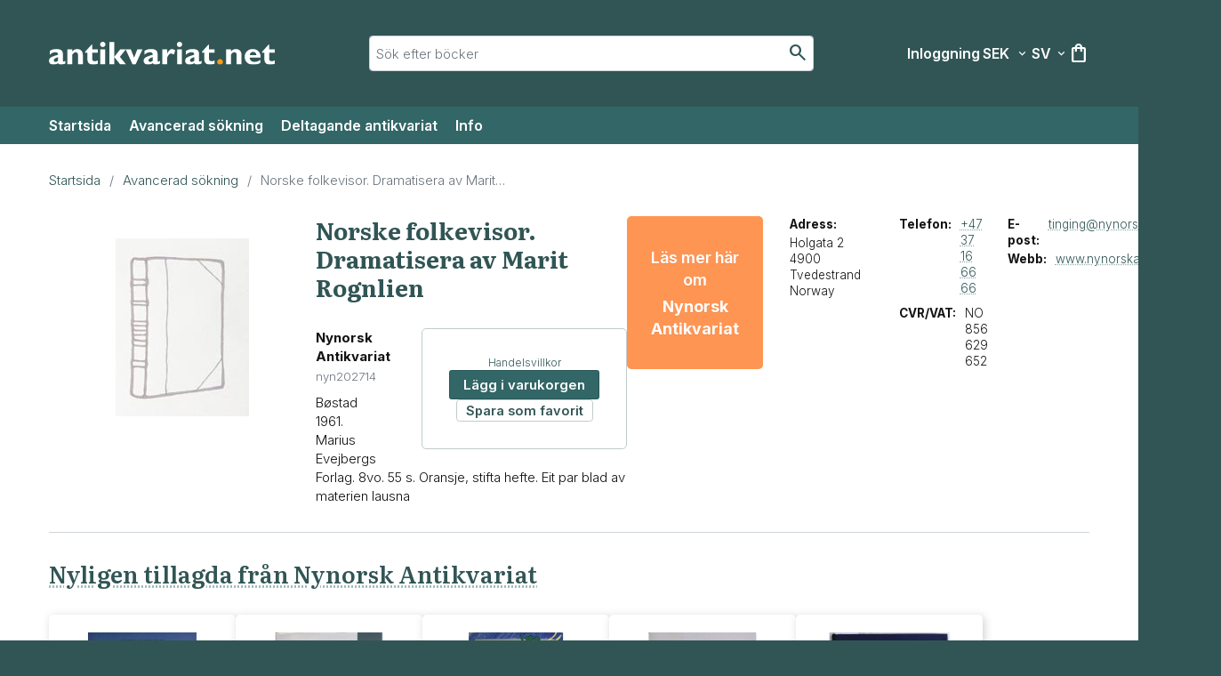

--- FILE ---
content_type: text/html; charset=UTF-8
request_url: https://www.antikvariat.net/sv/nyn202714-norske-folkevisor-dramatisera-av-marit-rognlien-nynorsk-antikvariat?currency=NOK
body_size: 15856
content:
<!DOCTYPE html>
										<html lang="sv">
<head>
    <meta name="viewport" content="width=device-width, initial-scale=1.0">
		<link rel="preload" fetchpriority="high" as="image" href="https://www.antikvariat.net/assets/generic-book-icon.jpg" imagesrcset="" imagesizes="(max-width: 420px) calc(100% - 20px), 400px">
	
			

  <!-- Google Analytics 4 -->
  <script async src="https://www.googletagmanager.com/gtag/js?id=G-DRKFJ88C54"></script>
  <script>
    window.dataLayer = window.dataLayer || [];
    function gtag(){dataLayer.push(arguments);}
    gtag('js', new Date());

    gtag('config', 'G-DRKFJ88C54', {
      'user_properties': {
        'site_lang': 'sv',
        'site_handle': 'antikvariatSwedish',
        'env': 'dev'
      }
    });
  </script>
  <!-- End Google Analytics 4 -->
	
    <meta name="referrer" content="origin-when-cross-origin">
    	<!-- BEGIN shared head ** DO NOT MODIFY ** -->
	<link rel="preconnect" href="https://fonts.googleapis.com">
	<link rel="preconnect" href="https://fonts.gstatic.com" crossorigin>
	<link rel="preconnect" href="https://ajax.googleapis.com" crossorigin>
	<link rel="icon" sizes="16x16 32x32 48x48" type="image/x-icon" href="https://www.antikvariat.net/favicon.ico">
	<link rel="apple-touch-icon-precomposed" sizes="57x57" href="https://www.antikvariat.net/apple-touch-icon-57x57.png">
	<link rel="apple-touch-icon-precomposed" sizes="114x114" href="https://www.antikvariat.net/apple-touch-icon-114x114.png">
	<link rel="apple-touch-icon-precomposed" sizes="72x72" href="https://www.antikvariat.net/apple-touch-icon-72x72.png">
	<link rel="apple-touch-icon-precomposed" sizes="144x144" href="https://www.antikvariat.net/apple-touch-icon-144x144.png">
	<link rel="apple-touch-icon-precomposed" sizes="60x60" href="https://www.antikvariat.net/apple-touch-icon-60x60.png">
	<link rel="apple-touch-icon-precomposed" sizes="120x120" href="https://www.antikvariat.net/apple-touch-icon-120x120.png">
	<link rel="apple-touch-icon-precomposed" sizes="76x76" href="https://www.antikvariat.net/apple-touch-icon-76x76.png">
	<link rel="apple-touch-icon-precomposed" sizes="152x152" href="https://www.antikvariat.net/apple-touch-icon-152x152.png">
	<link rel="icon" type="image/png" href="https://www.antikvariat.net/favicon-196x196.png" sizes="196x196">
	<link rel="icon" type="image/png" href="https://www.antikvariat.net/favicon-96x96.png" sizes="96x96">
	<link rel="icon" type="image/png" href="https://www.antikvariat.net/favicon-32x32.png" sizes="32x32">
	<link rel="icon" type="image/png" href="https://www.antikvariat.net/favicon-16x16.png" sizes="16x16">
	<link rel="icon" type="image/png" href="https://www.antikvariat.net/favicon-128.png" sizes="128x128">
	<meta name="application-name" content="Antikvariat">
	<meta name="msapplication-TileColor" content="#FFFFFF">
	<meta name="msapplication-TileImage" content="https://www.antikvariat.net/mstile-144x144.png">
	<meta name="msapplication-square70x70logo" content="https://www.antikvariat.net/mstile-70x70.png">
	<meta name="msapplication-square150x150logo" content="https://www.antikvariat.net/mstile-150x150.png">
	<meta name="msapplication-wide310x150logo" content="https://www.antikvariat.net/mstile-310x150.png">
	<meta name="msapplication-square310x310logo" content="https://www.antikvariat.net/mstile-310x310.png">
	<link href="https://cdn.jsdelivr.net/npm/bootstrap@5.2.3/dist/css/bootstrap.min.css" rel="stylesheet" integrity="sha384-rbsA2VBKQhggwzxH7pPCaAqO46MgnOM80zW1RWuH61DGLwZJEdK2Kadq2F9CUG65" crossorigin="anonymous">
	<link href="https://fonts.googleapis.com/css2?family=Inter:ital,opsz,wght@0,14..32,100..900;1,14..32,100..900&family=Literata:ital,opsz,wght@0,7..72,300..700;1,7..72,300..700&family=Material+Symbols+Outlined&display=swap" rel="stylesheet">
	<link rel="stylesheet" href="https://www.antikvariat.net/css/style.css?version=2025-10-08" type="text/css">
										
		
					  

          
    
      
        <meta name="description" content="B&#x00F8;stad&#x20;1961.&#x20;Marius&#x20;Evejbergs&#x20;Forlag.&#x20;8vo.&#x20;55&#x20;s.&#x20;Oransje,&#x20;stifta&#x20;hefte.&#x20;Eit&#x20;par&#x20;blad&#x20;av&#x20;materien&#x20;lausna">
    <meta property="og:description" content="B&#x00F8;stad&#x20;1961.&#x20;Marius&#x20;Evejbergs&#x20;Forlag.&#x20;8vo.&#x20;55&#x20;s.&#x20;Oransje,&#x20;stifta&#x20;hefte.&#x20;Eit&#x20;par&#x20;blad&#x20;av&#x20;materien&#x20;lausna">
  
      <meta property="og:title" content="Norske&#x20;folkevisor.&#x20;Dramatisera&#x20;av&#x20;Marit&#x20;Rognlien">
  
      <meta property="og:image" content="https&#x3A;&#x2F;&#x2F;www.antikvariat.net&#x2F;assets&#x2F;generic-book-icon.jpg">
  
      <meta property="og:url" content="https&#x3A;&#x2F;&#x2F;www.antikvariat.net&#x2F;sv&#x2F;nyn202714-norske-folkevisor-dramatisera-av-marit-rognlien-nynorsk-antikvariat&#x3F;currency&#x3D;NOK">
  
  <meta property="og:type" content="product">

        <meta property="product:price:amount" content="70.42">
    <meta property="product:price:currency" content="SEK">
  
    
    
            
            
            
                
                
            
                
            
                                                  
            
                        
                    
                                                                    
              <script type="application/ld+json">
        {"@context":"https:\/\/schema.org","@type":"Product","@id":"https:\/\/www.antikvariat.net\/sv\/nyn202714-norske-folkevisor-dramatisera-av-marit-rognlien-nynorsk-antikvariat?currency=NOK#product","name":"Norske folkevisor. Dramatisera av Marit Rognlien","image":"https:\/\/www.antikvariat.net\/assets\/generic-book-icon.jpg","description":"Bøstad 1961. Marius Evejbergs Forlag. 8vo. 55 s. Oransje, stifta hefte. Eit par blad av materien lausna","sku":"202714","url":"https:\/\/www.antikvariat.net\/sv\/nyn202714-norske-folkevisor-dramatisera-av-marit-rognlien-nynorsk-antikvariat?currency=NOK","additionalType":"https:\/\/schema.org\/Book","offers":{"@type":"Offer","price":70.42,"priceCurrency":"SEK","availability":"https:\/\/schema.org\/InStock","url":"https:\/\/secure.antikvariat.net\/cart?add=1&bid=1683933179","seller":{"@type":"Organization","name":"Nynorsk Antikvariat","url":"https:\/\/www.nynorskantikvariat.no\/","email":"tinging@nynorskantikvariat.no","telephone":"+47 37 16 66 66","taxID":"NO 856 629 652","address":{"@type":"PostalAddress","streetAddress":"Holgata 2","addressLocality":"Tvedestrand","postalCode":"4900","addressCountry":"Norway"}}}}
      </script>
      <script type="application/ld+json">
        {"@context":"https:\/\/schema.org","@type":"BreadcrumbList","itemListElement":[{"@type":"ListItem","position":1,"name":"Startsida","item":"https:\/\/www.antikvariat.net\/sv\/"},{"@type":"ListItem","position":2,"name":"Avancerad sökning","item":"https:\/\/www.antikvariat.net\/sv\/advanced-search"},{"@type":"ListItem","position":3,"name":"Norske folkevisor. Dramatisera av Marit Rognlien","item":"https:\/\/www.antikvariat.net\/sv\/nyn202714-norske-folkevisor-dramatisera-av-marit-rognlien-nynorsk-antikvariat?currency=NOK"}]}
      </script>
      
       
 			<style>
					#page-title {
			display: flex;
			flex-direction: column;
			align-items: flex-start; 
		}

		.carousel-control-next,
		.carousel-control-prev {
			width: 10%;
			margin-bottom: 90px;
		}

		.carousel-control-next-icon,
		.carousel-control-prev-icon { 
			filter: invert(1) grayscale(100);
		    height: 2.5rem;
		    padding: var(--space-xs);
		}
	
		.carousel-item a::after {
		    content: '';
		    float: left;
		    padding-top: 80%;
		}
	
		.carousel-item img { 
		    position: absolute;
		    max-width: 100%;
		    max-height: 100%;
		    top: 50%;
		    left: 50%;
		    transform: translate(-50%, -50%);
		}

		.no-photo-layout .description-wrap { flex: 0 0 100%; }

		#details-carousel { 
			max-width: 500px;
			--thumb-h-max: 50px;
		}
		
		#details-carousel .carousel-item img {
			display: block;
			width: auto !important;
			height: auto !important;
			max-width: 100% !important;
			max-height: 100% !important;
		}
		
		#details-carousel .carousel-indicators { 
			position: static;
			flex-wrap: wrap;
			align-items: center;
			gap: var(--space-xs);
			margin: 0;
		}
		
		#details-carousel .carousel-indicators button { 
			width: auto;
			height: auto;
			margin: 0;
		}
		
		#details-carousel .carousel-indicators img {
			width: auto !important;
			height: var(--thumb-h-max);
			max-width: 200px !important;
		}
		
	    .book-details {
		    display: flex;
		    flex-wrap: wrap;
		    gap: var(--space-s);
		    align-items: flex-start;
	    }
	    
	    .book-details > * { margin: 0 !important; }

		header#page-title { flex: 0 0 100%; }

		h2.author + .description { margin-top: var(--space-m); }
		
		#actions-1 { 
			float: right;
			margin: 0 0 var(--space-s) var(--space-m);
			padding: var(--space-m) var(--space-s); 
		}
		
		#actions-2 {
			flex: 0 0 100%;
			flex-direction: row;
		    align-items: stretch;
		}
		
		#actions-2 .price-wrap { 
		    display: flex;
		    flex-direction: column;
		    justify-content: center;
		    text-align: center;
		    flex: 1;
		}
		
		#actions-2 .btn-wrap {
			flex: 1;
			gap: var(--space-s);
			display: flex;
			flex-direction: column;
			justify-content: center;
			align-items: center;
			
		}
		
		#actions-2 .btn-wrap > * { flex: 1; }

		.book-details .actions-wrap {
			display: flex;
			flex-wrap: wrap;
			align-items: center;
			justify-content: space-between;
			gap: var(--space-s) var(--space-s);
			margin-top: var(--space-s);
			flex: 0 1 fit-content;
			flex-direction: column;
			justify-content: center;
			text-align: center;
			padding: var(--space-s);
			border: 1px solid var(--lightest-green);
			border-radius: var(--bs-border-radius);
		}
		
		.actions-wrap .price { font-size: 120%; }
		
		.description-wrap { max-width: 100%; }
		
		.description-wrap.active { margin-bottom: var(--space-m) !important; }
		
		.seller-info { 
			flex: 0 0 100%;
			padding: var(--space-m);
			border-radius: var(--bs-border-radius);
		}
				
		address.text-cols h3 { 
			column-span: all;
			margin-bottom: var(--space-s) !important;
		}
		
	    .seller-info address > * + *,
	    .seller-info li { margin: 0 0 var(--space-s) 0; }

		span.data-label {
			display: inline-block;
		    color: var(--lighter-green);
			vertical-align: top;
			padding-top: 4px;
			width: 6em;
		}
		
		.address-wrap { margin-top: 0 !important; }
		
		.address-wrap > span.data-label { padding-top: 0; }
	
		address [property]:not(h3 [property], [property] [property]),

	    address .address { 
		    display: inline-block;
		    padding: 2px 0 0 0;
	    }
    
	    #recent-books {
		    padding-top: var(--space-l);
		    margin-top: var(--space-l);
		    border-top: 1px solid var(--bs-gray-400);
	    }
	    
	    
	    .book-details .image-wrap:not(.no-photo) { flex: 1 0 100%; }

		.book-details .image-wrap.one-photo { max-width: 400px; }
		.book-details .image-wrap.no-photo {
			flex: 0 0 300px;
			max-width: 400px;
			min-height: 250px;
			display: flex;
			align-items: center;
			justify-content: center;
			text-align: center;
		}

		address.text-cols > div {
			-webkit-column-break-inside: avoid; /* Chrome, Safari */
			page-break-inside: avoid;           /* Theoretically FF 20+ */
			break-inside: avoid-column;         /* IE 11 */
			break-inside: avoid;
		}
		
		@media (max-width: 767.98px) {
			#page-title {
				align-items: flex-start; /* mobile = left */
			}
		}

		@media (min-width: 576px) { 
			
			.book-details { gap: var(--space-m); }

			#actions-1 {
			    margin: 0 0 var(--space-m) var(--space-l);
			    padding: var(--space-m);
			}
		}
		 
		 
		@media (min-width: 768px) { 
		    .book-details {
			    --vspace: var(--space-m);
			    gap: var(--vspace);
		    }
		    
		    header#page-title { flex: 1 0 100%; }
		    
		    .book-details .image-wrap:not(.no-photo) { min-width: 300px; }
		    
			.book-details .image-wrap.carousel-wrap { flex: 1 1; }

		    .description-wrap {
			    flex: 1 1;
			    min-width: 350px;
		    }
		    
		    .seller-info { 
			    flex: 3 1;
			    min-width: 500px;
		    }
		    
		    #actions-2 {
			    flex: 1 3;
				flex-direction: column;
				gap: var(--space-m);
				padding: var(--space-m);
		    }
		    
		    .no-photo-layout #page-title > *:not(.image-wrap),
		    .no-photo-layout .description,
		    
			.no-photo-layout .seller-info { flex: 0 0 100% !important; }

		    .no-photo-layout #actions-2 { display: none; }
		    
		    .no-photo-layout .description.long { columns: 18em; }
		    
		    #actions-2 .price-wrap { flex: 0; }

			span.data-label {
				display: block;
				padding: 0;
				vertical-align: baseline;
				width: auto;
			}
		}
		
	    @media (min-width: 992px) {
	    }
	    
		@media (min-width: 1200px) {
		    .book-details { --vspace: var(--space-xl); }
		    .book-details .image-wrap:not(.no-photo) { flex: 0 0 500px; }
		    #details-carousel { --thumb-h-max: 60px; }

		    #actions-1 {
		        margin: 0 0 var(--space-m) var(--vspace);
		        padding: var(--space-l);
		    }
		}
		
		/* ── Scoped seller card styling (won't leak globally) ─────────────────── */
		
		/* CTA panel to match the orange block in the screenshot */
		.seller-cta {
		  background: var(--seller-cta-bg, #ff9553);
		  color: #fff;
		  text-shadow: 0 1px 0 rgba(0,0,0,.06);
		}
		.seller-cta:hover { color: #fff; opacity: .95; }
		
		/* CTA text sizing tuned for two-line layout */
		.seller-cta__eyebrow { font-size: large; }
		.seller-cta__title   { font-size: large; }
		
		/* Tighten labels so columns read like the mock */
		.seller-info--card .fw-bold { font-weight: 700; }

		
	
		</style>
		   <!-- END shared head ** DO NOT MODIFY ** -->
</head>
<body class="ltr no-js sv" id="details">
	<a class="visually-hidden" href="#main-content">Gå till innehållet</a>
	<header id="page-header">
    <!-- Top Row -->
    <div class="top-row">
        <div class="container">
            <button type="button" class="navbar-toggler icon" id="hdr-nav-control" data-bs-toggle="collapse" data-bs-target="#hdr-nav" aria-controls="hdr-nav" aria-expanded="false" aria-label="Återställ sökning">
                <span class="material-symbols-outlined">menu</span>
            </button>
            <a class="navbar-brand" id="hdr-brand" href="https://www.antikvariat.net/sv/">
									<img src="https://www.antikvariat.net/assets/Logo/antikvariat_logo.svg" alt="Antikvariat" width="253" height="26">
							</a>
            <form action="https://www.antikvariat.net/sv/actions/biblio-search/default/search" class="search" id="hdr-qs">
	            <div class="form-group  one-row">
											<input type="hidden" name="currency" value="SEK">
							            <input type="search" name="all_text" id="hdr-qs-input" class="form-control" value="" placeholder="Sök efter böcker" minlength="3" required>
		            <label for="hdr-qs-input" class="visually-hidden">Sök efter böcker</label>
		            <button type="submit" class="icon-button">
			            <span class="material-symbols-outlined">search</span>
	                    <span class="visually-hidden">Sök</span>
		            </button>
	            </div>
            </form>
	        <div class="customer-actions">
				                <a class="login icon logged-in-yes" id="hdr-logout" href="https://secure.antikvariat.net/logout.php" aria-label="Logga ut" data-bs-toggle="tooltip" data-bs-placement="bottom" data-bs-boundary="clippingParents" title="Logga ut" style="display:none;">
	                <span class="material-symbols-outlined">logout</span>
	                <span class="text">Logga ut</span>
                </a>
                <a class="login icon logged-in-no" id="hdr-login" href="https://secure.antikvariat.net/login.php" aria-label="Inloggning" data-bs-toggle="tooltip" data-bs-placement="bottom" data-bs-boundary="clippingParents" title="Inloggning">
	                <span class="material-symbols-outlined">account_circle</span>
	                <span class="text">Inloggning</span>
                </a>
                <input type="hidden" id="country-guess" value="">
																																																																																																<div class="select-wrapper chars-3">
					<select class="set-site-preference" id="currency-switcher" aria-label="Välj valuta" data-bs-toggle="tooltip" data-bs-placement="bottom" title="Välj valuta">
													<option value="currency=1">$US</option>
													<option value="currency=9">€</option>
													<option value="currency=2">£</option>
													<option value="currency=15">NOK</option>
													<option value="currency=20">SEK</option>
													<option value="currency=8">DKK</option>
											</select>
				</div>
																																																																																																												<div class="select-wrapper chars-2">
					<select class="set-site-preference" id="language-switcher" aria-label="Välj språk" data-bs-toggle="tooltip" data-bs-placement="bottom" data-bs-boundary="clippingParents" title="Välj språk">
													<option data-country="1" value="lang=en">EN</option>
													<option data-country="16" value="lang=da">DA</option>
													<option data-country="10" value="lang=sv" selected>SV</option>
													<option data-country="9" value="lang=no">NO</option>
											</select>
				</div>
                <a href="https://secure.antikvariat.net/cart" class="cart-link icon" data-bs-toggle="tooltip" data-bs-placement="bottom" data-bs-boundary="clippingParents" title="Se varukorg">
					<span class="material-symbols-outlined" aria-hidden="true">shopping_bag</span>
                    <span class="cart-count" style="display: none;"></span>
                    <span class="visually-hidden">Visa böcker i varukorgen</span>
                </a>
            </div>
        </div>
    </div>
    <!-- Navigation Row -->
    <nav class="navbar navbar-expand-lg" id="hdr-nav-outer">
        <div class="container">
            <div class="collapse navbar-collapse" id="hdr-nav">
                <ul class="navbar-nav">
																																                    <li class="nav-item"><a class="nav-link" href="https://www.antikvariat.net/sv/">Startsida</a></li>
																																						                    <li class="nav-item"><a class="nav-link" href="https://www.antikvariat.net/sv/advanced-search">Avancerad sökning</a></li>
																																						                    <li class="nav-item"><a class="nav-link" href="https://www.antikvariat.net/sv/booksellers">Deltagande antikvariat</a></li>
																																						                    <li class="nav-item"><a class="nav-link" href="https://www.antikvariat.net/sv/public-content-pages/information-about-antikvariat-net">Info</a></li>
																																												<li class="nav-item logged-in-yes" style="display:none;"><a class="nav-link" href="https://secure.antikvariat.net/account_menu.php">Mitt konto</a></li>
																																																																	<li class="nav-item logged-in-yes" style="display:none;"><a class="nav-link" href="https://secure.antikvariat.net/wants_v2.php">Önskelista</a></li>
																		                </ul>
            </div>
        </div>
    </nav>
</header>    <main id="main-content">
        <div class="container">
				<nav id="breadcrumbs" aria-label="breadcrumb">
		<ol class="breadcrumb">
										<li class="breadcrumb-item"><a href="https://www.antikvariat.net/sv/">Startsida</a></li>
													<li class="breadcrumb-item"><a href="https://www.antikvariat.net/sv/advanced-search">Avancerad sökning</a></li>
						<li class="breadcrumb-item active" aria-current="page">Norske folkevisor. Dramatisera av Marit Rognlien</li>
		</ol>
	</nav>

					<div class="page-content book-details">
									<div class="image-wrap no-photo one-photo">
						<a data-fancybox="gallery" href="https://www.antikvariat.net/assets/generic-book-icon.jpg">
								<img src="https://www.antikvariat.net/assets/generic-book-icon.jpg" alt="Norske folkevisor. Dramatisera av Marit Rognlien" style="max-width: 100%; height: auto;">
			</a>
		</div>
	
										
				<div 
				
					class="description-wrap"
									
				>
				
					<header id="page-title" style="margin-top: 0px; ">
						
													<div class="book-details-title">
								<h2 class="title fw-bold">Norske folkevisor. Dramatisera av Marit Rognlien</h2>
							</div>
											</header>
					<div id="actions-1" class="actions-wrap">
						<div class="price-wrap">
							<div class="price">
							    							    							    								
							</div> 
							<div class="terms-and-conditions">
								<a href="#" class="modal-link" data-bs-toggle="modal" data-bs-target="#termsModal" data-bs-title="Handelsvillkor för %%dealer_name%%" data-bs-seller="Nynorsk Antikvariat">Handelsvillkor</a>
							</div>
						</div>					
						<div class="add-to-cart">
							<a href="https://secure.antikvariat.net/cart?add=1&bid=1683933179" class="cart-button btn btn-primary btn-sm">Lägg i varukorgen</a>
						</div>
						<div class="wishlist">
							<a href="https://secure.antikvariat.net/cart.php?wishlist=1&move=1&bid=1683933179" class="btn btn-sml btn-white logged-in-yes" style="display:none;">Spara som favorit</a>
							<a href="https://secure.antikvariat.net/login.php?location=https%3A%2F%2Fsecure.antikvariat.net%2Fcart.php%3Fwishlist%3D1%26move%3D1%26bid%3D1683933179" class="btn btn-sml btn-white logged-in-no">Spara som favorit</a>
						</div>
					</div>
											<div class="description">
							<div class="seller-details d-flex flex-column pb-3">
							<div class="fw-bold mb-1">Nynorsk Antikvariat</div>
							<div class="text-muted small">
								nyn202714
							</div>
							</div>
							<div>
								Bøstad 1961. Marius Evejbergs Forlag. 8vo. 55 s. Oransje, stifta hefte. Eit par blad av materien lausna
							</div>
						</div>
									</div>
									<div class="seller-info seller-info--card rounded-3 p-0">
  <div class="row g-4 align-items-stretch" style="font-size: 90%; ">
    
        <div class="col-12 col-md-4">
                    <a href="https://www.antikvariat.net/sv/booksellers/nynorsk-antikvariat"
           class="seller-cta d-flex h-100 w-100 rounded-3 text-center text-decoration-none justify-content-center align-items-center p-4" style="background-color: #ff9553">
          <div>
            <div class="seller-cta__eyebrow fw-semibold mb-2">Läs mer här om</div>
            <div class="seller-cta__title fw-bold">Nynorsk Antikvariat</div>
          </div>
        </a>
          </div>

        <div class="col-12 col-md-8">
      <div class="row g-4">
                <div class="col-12 col-md-4">
          <div class="fw-bold mb-1">Adress:</div>
          <address vocab="https://schema.org/" typeof="Organization" class="m-0">
            <div property="address" typeof="PostalAddress">
                              <div property="streetAddress">
                  Holgata 2<br>                                  </div>
                                            <span property="postalCode">4900</span>                 <span property="addressLocality">Tvedestrand</span>                <br>
                            <span property="addressCountry">Norway</span>            </div>
          </address>
        </div>

                <div class="col-12 col-md-4">
                    	<div class="phone d-flex">
	            <div class="fw-bold mb-1">Telefon:</div>
	            <div class="mb-3 mx-3 "><a href="tel:+47 37 16 66 66">+47 37 16 66 66</a></div>
          	</div>
          
                                                                                          	<div class="vat d-flex">
          		<div class="fw-bold mb-1">CVR/VAT:</div>
		  		<div class="mx-3" ><span property="taxID">NO 856 629 652</span></div>
          	</div>
                  </div>

                <div class="col-12 col-md-4">
                    	<div class="email d-flex">
          		<div class="fw-bold mb-1">E-post:</div>
		  		<div class="mb-3 mx-3"><a property="email" href="mailto:tinging@nynorskantikvariat.no">tinging@nynorskantikvariat.no</a></div>
          	</div>
          
                    	<div class="email d-flex">
          		<div class="fw-bold mb-1">Webb:</div>
	            <div class="mb-3 mx-3">
	              <a property="url" href="https://www.nynorskantikvariat.no/" target="_blank" rel="noopener">
	                www.nynorskantikvariat.no/
	              </a>
	            </div>
          	</div>
                  </div>
      </div>
    </div>

  </div>
</div>
	
					</div><!-- /.page-content -->
		
				
					<section class="content-section" id="recent-books">
				<header>
					<h2><a href="https://www.antikvariat.net/sv/booksellers/nynorsk-antikvariat">Nyligen tillagda från Nynorsk Antikvariat</a></h2>
				</header>
				<div class="books-list tiles single-row-l count-6">
					                        <div class="item book">
                <div class="image-wrap">
                                                                                                                                                                                                                                                                                                                                                                                                                                                                                                                                                                                                                                                     
                        <a class="image-link" href="https://www.antikvariat.net/sv/nyn927942-keiser-wilhelm-i-norge-skotheim-svein-nynorsk-antikvariat">
                                                                                                                            <img src="https://d3525k1ryd2155.cloudfront.net/h/751/663/1716663751.0.l.jpg" alt="Keiser Wilhelm i Norge" width="400" height="557" srcset="https://d3525k1ryd2155.cloudfront.net/h/751/663/1716663751.0.l.jpg 400w, https://d3525k1ryd2155.cloudfront.net/h/751/663/1716663751.0.m.jpg 200w, https://d3525k1ryd2155.cloudfront.net/h/751/663/1716663751.0.b.jpg 100w" sizes="(min-width: 450px) calc((100vw - 140px) / 2), (min-width: 576px) calc((100vw - 170px) / 2), (min-width: 768px) calc((100vw - 240px) / 3), (min-width: 992px) calc((100vw - 310px) / 4), (min-width: 1200px) calc((1200px - 380px) / 5), 150px">
                                                    </a>
                                                            </div>
                <div class="text-wrap">
                                            <div class="author">Skotheim, Svein</div>
                                        <div class="title">
                        <a href="https://www.antikvariat.net/sv/nyn927942-keiser-wilhelm-i-norge-skotheim-svein-nynorsk-antikvariat">Keiser Wilhelm i Norge</a>
                    </div>
                    <div class="seller-details">
                    <div class="text-muted small">Nynorsk Antikvariat</div>
                    <div class="text-muted small">
                        nyn927942
                    </div>
                    </div>
                    <div class="description">
                        Oslo 2011. Spartacus. Stor 8v. 240 s. Rikt illustrert med historiske foto, Kart op forsatsane. Originalbind. Blåleg smussomslag med svart og kvit ryggtekst. Ørlite smuss i toppsnittet, elles pen <em>Dedikasjon: ""Kjære Stein. Takk for innsatsen! Svein [Skotheim]"" </em>
                    </div>
                                                                                </div>
                
                <div class="actions-wrap">
                                            <div class="price-wrap">
                            <div class="price">
                                                                                                                                206,56  SEK
                            </div>
                            <div class="terms-and-conditions">
                                <a href="#" class="modal-link" data-bs-toggle="modal" data-bs-target="#termsModal" data-bs-title="Handelsvillkor för %%dealer_name%%" data-bs-seller="Nynorsk Antikvariat">Handelsvillkor</a>
                            </div>
                        </div>					
                        <div class="add-to-cart">
                            <a href="https://secure.antikvariat.net/cart?add=1&bid=1716663751" class="cart-button btn btn-primary btn-sm">Lägg i varukorgen</a>
                        </div>
                        <div class="wishlist">
                            <a href="https://secure.antikvariat.net/cart.php?wishlist=1&move=1&bid=1716663751" class="btn btn-sml btn-white logged-in-yes" style="display:none;">Spara som favorit</a>
                            <a href="https://secure.antikvariat.net/login.php?location=https%3A%2F%2Fsecure.antikvariat.net%2Fcart.php%3Fwishlist%3D1%26move%3D1%26bid%3D1716663751" class="btn btn-sml btn-white logged-in-no">Spara som favorit</a>
                        </div>
                        <a class="text-link" href="https://www.antikvariat.net/sv/nyn927942-keiser-wilhelm-i-norge-skotheim-svein-nynorsk-antikvariat">Visa mer</a>
                                    </div>

            </div>
                                <div class="item book">
                <div class="image-wrap">
                                                                                                                                                                                                                                                                                                                                                                                                                                                                                                                                                                                                                                                     
                        <a class="image-link" href="https://www.antikvariat.net/sv/nyn928147-motstraums-senterpartiets-historie-1959-2000-madsen-roar-nynorsk-antikvariat">
                                                                                                                            <img src="https://d3525k1ryd2155.cloudfront.net/h/750/663/1716663750.0.l.jpg" alt="Motstraums. Senterpartiets historie 1959-2000" width="400" height="564" srcset="https://d3525k1ryd2155.cloudfront.net/h/750/663/1716663750.0.l.jpg 400w, https://d3525k1ryd2155.cloudfront.net/h/750/663/1716663750.0.m.jpg 200w, https://d3525k1ryd2155.cloudfront.net/h/750/663/1716663750.0.b.jpg 100w" sizes="(min-width: 450px) calc((100vw - 140px) / 2), (min-width: 576px) calc((100vw - 170px) / 2), (min-width: 768px) calc((100vw - 240px) / 3), (min-width: 992px) calc((100vw - 310px) / 4), (min-width: 1200px) calc((1200px - 380px) / 5), 150px">
                                                    </a>
                                                            </div>
                <div class="text-wrap">
                                            <div class="author">Madsen, Roar</div>
                                        <div class="title">
                        <a href="https://www.antikvariat.net/sv/nyn928147-motstraums-senterpartiets-historie-1959-2000-madsen-roar-nynorsk-antikvariat">Motstraums. Senterpartiets historie 1959-2000</a>
                    </div>
                    <div class="seller-details">
                    <div class="text-muted small">Nynorsk Antikvariat</div>
                    <div class="text-muted small">
                        nyn928147
                    </div>
                    </div>
                    <div class="description">
                        Oslo 2001. Det Norske Samlaget. Stor 8vo. 3384 s. Illustrert med historiske foto og faksimilar. Originalbind, lyst grønleg omslag med brun ryggtekst. I god stand
                    </div>
                                                                                </div>
                
                <div class="actions-wrap">
                                            <div class="price-wrap">
                            <div class="price">
                                                                                                                                225,34  SEK
                            </div>
                            <div class="terms-and-conditions">
                                <a href="#" class="modal-link" data-bs-toggle="modal" data-bs-target="#termsModal" data-bs-title="Handelsvillkor för %%dealer_name%%" data-bs-seller="Nynorsk Antikvariat">Handelsvillkor</a>
                            </div>
                        </div>					
                        <div class="add-to-cart">
                            <a href="https://secure.antikvariat.net/cart?add=1&bid=1716663750" class="cart-button btn btn-primary btn-sm">Lägg i varukorgen</a>
                        </div>
                        <div class="wishlist">
                            <a href="https://secure.antikvariat.net/cart.php?wishlist=1&move=1&bid=1716663750" class="btn btn-sml btn-white logged-in-yes" style="display:none;">Spara som favorit</a>
                            <a href="https://secure.antikvariat.net/login.php?location=https%3A%2F%2Fsecure.antikvariat.net%2Fcart.php%3Fwishlist%3D1%26move%3D1%26bid%3D1716663750" class="btn btn-sml btn-white logged-in-no">Spara som favorit</a>
                        </div>
                        <a class="text-link" href="https://www.antikvariat.net/sv/nyn928147-motstraums-senterpartiets-historie-1959-2000-madsen-roar-nynorsk-antikvariat">Visa mer</a>
                                    </div>

            </div>
                                <div class="item book">
                <div class="image-wrap">
                                                                                                                                                                                                                                                                                                                                                                                                                                                                                                                                                                                                                                                     
                        <a class="image-link" href="https://www.antikvariat.net/sv/nyn928224-bjornedansen-roman-ege-john-nynorsk-antikvariat">
                                                                                                                            <img src="https://d3525k1ryd2155.cloudfront.net/h/749/663/1716663749.0.l.jpg" alt="Bjørnedansen. Roman" width="400" height="643" srcset="https://d3525k1ryd2155.cloudfront.net/h/749/663/1716663749.0.l.jpg 400w, https://d3525k1ryd2155.cloudfront.net/h/749/663/1716663749.0.m.jpg 200w, https://d3525k1ryd2155.cloudfront.net/h/749/663/1716663749.0.b.jpg 100w" sizes="(min-width: 450px) calc((100vw - 140px) / 2), (min-width: 576px) calc((100vw - 170px) / 2), (min-width: 768px) calc((100vw - 240px) / 3), (min-width: 992px) calc((100vw - 310px) / 4), (min-width: 1200px) calc((1200px - 380px) / 5), 150px">
                                                    </a>
                                                            </div>
                <div class="text-wrap">
                                            <div class="author">Ege, John</div>
                                        <div class="title">
                        <a href="https://www.antikvariat.net/sv/nyn928224-bjornedansen-roman-ege-john-nynorsk-antikvariat">Bjørnedansen. Roman</a>
                    </div>
                    <div class="seller-details">
                    <div class="text-muted small">Nynorsk Antikvariat</div>
                    <div class="text-muted small">
                        nyn928224
                    </div>
                    </div>
                    <div class="description">
                        Oslo 1985. Aventura. 8vo. 147 s. Originalbind. Blåleg smussomslag med lys ryggtekst. I god stand
                    </div>
                                                                                </div>
                
                <div class="actions-wrap">
                                            <div class="price-wrap">
                            <div class="price">
                                                                                                                                178,39  SEK
                            </div>
                            <div class="terms-and-conditions">
                                <a href="#" class="modal-link" data-bs-toggle="modal" data-bs-target="#termsModal" data-bs-title="Handelsvillkor för %%dealer_name%%" data-bs-seller="Nynorsk Antikvariat">Handelsvillkor</a>
                            </div>
                        </div>					
                        <div class="add-to-cart">
                            <a href="https://secure.antikvariat.net/cart?add=1&bid=1716663749" class="cart-button btn btn-primary btn-sm">Lägg i varukorgen</a>
                        </div>
                        <div class="wishlist">
                            <a href="https://secure.antikvariat.net/cart.php?wishlist=1&move=1&bid=1716663749" class="btn btn-sml btn-white logged-in-yes" style="display:none;">Spara som favorit</a>
                            <a href="https://secure.antikvariat.net/login.php?location=https%3A%2F%2Fsecure.antikvariat.net%2Fcart.php%3Fwishlist%3D1%26move%3D1%26bid%3D1716663749" class="btn btn-sml btn-white logged-in-no">Spara som favorit</a>
                        </div>
                        <a class="text-link" href="https://www.antikvariat.net/sv/nyn928224-bjornedansen-roman-ege-john-nynorsk-antikvariat">Visa mer</a>
                                    </div>

            </div>
                                <div class="item book">
                <div class="image-wrap">
                                                                                                                                                                                                                                                                                                                                                                                                                                                                                                                                                                                                                                                     
                        <a class="image-link" href="https://www.antikvariat.net/sv/nyn928388-sarskilt-vedlegg-nr-1-til-nou-1999-27-ytringsfrihetskommisjonen-hans-fredrik-dahl-og">
                                                                                                                            <img src="https://d3525k1ryd2155.cloudfront.net/h/748/663/1716663748.0.l.jpg" alt="Særskilt vedlegg nr 1 til NOU 1999:27.…" width="400" height="561" srcset="https://d3525k1ryd2155.cloudfront.net/h/748/663/1716663748.0.l.jpg 400w, https://d3525k1ryd2155.cloudfront.net/h/748/663/1716663748.0.m.jpg 200w, https://d3525k1ryd2155.cloudfront.net/h/748/663/1716663748.0.b.jpg 100w" sizes="(min-width: 450px) calc((100vw - 140px) / 2), (min-width: 576px) calc((100vw - 170px) / 2), (min-width: 768px) calc((100vw - 240px) / 3), (min-width: 992px) calc((100vw - 310px) / 4), (min-width: 1200px) calc((1200px - 380px) / 5), 150px">
                                                    </a>
                                                            </div>
                <div class="text-wrap">
                                            <div class="author">Norges offentlige utredninger</div>
                                        <div class="title">
                        <a href="https://www.antikvariat.net/sv/nyn928388-sarskilt-vedlegg-nr-1-til-nou-1999-27-ytringsfrihetskommisjonen-hans-fredrik-dahl-og">Særskilt vedlegg nr 1 til NOU 1999:27. Ytringsfrihetskommisjonen. Hans Fredrik Dahl og Henrik G. Bastiansen: Ytringsfriheten i Norge i det 20. århundre. Kyrre Eggen: Norges internasjonale forpliktelser på ytringsfrihetens område</a>
                    </div>
                    <div class="seller-details">
                    <div class="text-muted small">Nynorsk Antikvariat</div>
                    <div class="text-muted small">
                        nyn928388
                    </div>
                    </div>
                    <div class="description">
                        Oslo 1999. Statens forvaltningstjeneste. 4to. 351 s. Hefta. Kvit rygg med svart tekst. Pen
                    </div>
                                                                                </div>
                
                <div class="actions-wrap">
                                            <div class="price-wrap">
                            <div class="price">
                                                                                                                                140,84  SEK
                            </div>
                            <div class="terms-and-conditions">
                                <a href="#" class="modal-link" data-bs-toggle="modal" data-bs-target="#termsModal" data-bs-title="Handelsvillkor för %%dealer_name%%" data-bs-seller="Nynorsk Antikvariat">Handelsvillkor</a>
                            </div>
                        </div>					
                        <div class="add-to-cart">
                            <a href="https://secure.antikvariat.net/cart?add=1&bid=1716663748" class="cart-button btn btn-primary btn-sm">Lägg i varukorgen</a>
                        </div>
                        <div class="wishlist">
                            <a href="https://secure.antikvariat.net/cart.php?wishlist=1&move=1&bid=1716663748" class="btn btn-sml btn-white logged-in-yes" style="display:none;">Spara som favorit</a>
                            <a href="https://secure.antikvariat.net/login.php?location=https%3A%2F%2Fsecure.antikvariat.net%2Fcart.php%3Fwishlist%3D1%26move%3D1%26bid%3D1716663748" class="btn btn-sml btn-white logged-in-no">Spara som favorit</a>
                        </div>
                        <a class="text-link" href="https://www.antikvariat.net/sv/nyn928388-sarskilt-vedlegg-nr-1-til-nou-1999-27-ytringsfrihetskommisjonen-hans-fredrik-dahl-og">Visa mer</a>
                                    </div>

            </div>
                                <div class="item book">
                <div class="image-wrap">
                                                                                                                                                                                                                                                                                                                                                                                                                                                                                                                                                                                                                                                     
                        <a class="image-link" href="https://www.antikvariat.net/sv/nyn927921-rendalen-dens-historie-og-bebyggelse-i-bull-jacob-b-nynorsk-antikvariat">
                                                                                                                            <img src="https://d3525k1ryd2155.cloudfront.net/h/746/663/1716663746.0.l.jpg" alt="Rendalen. Dens historie og bebyggelse I" width="400" height="505" srcset="https://d3525k1ryd2155.cloudfront.net/h/746/663/1716663746.0.l.jpg 400w, https://d3525k1ryd2155.cloudfront.net/h/746/663/1716663746.0.m.jpg 200w, https://d3525k1ryd2155.cloudfront.net/h/746/663/1716663746.0.b.jpg 100w" sizes="(min-width: 450px) calc((100vw - 140px) / 2), (min-width: 576px) calc((100vw - 170px) / 2), (min-width: 768px) calc((100vw - 240px) / 3), (min-width: 992px) calc((100vw - 310px) / 4), (min-width: 1200px) calc((1200px - 380px) / 5), 150px">
                                                    </a>
                                                            </div>
                <div class="text-wrap">
                                            <div class="author">Bull, Jacob B</div>
                                        <div class="title">
                        <a href="https://www.antikvariat.net/sv/nyn927921-rendalen-dens-historie-og-bebyggelse-i-bull-jacob-b-nynorsk-antikvariat">Rendalen. Dens historie og bebyggelse I</a>
                    </div>
                    <div class="seller-details">
                    <div class="text-muted small">Nynorsk Antikvariat</div>
                    <div class="text-muted small">
                        nyn927921
                    </div>
                    </div>
                    <div class="description">
                        Oslo 1971. Gyldendal. Stor 4to. 300 s. Illustrert. Blått stoffbind med gyllen relieff, dekor og ryggtekst. Litt slitasje øvst i ytre fals framme, elles i god stand <em>Faksimile av originalen frå 1916 </em>
                    </div>
                                                                                </div>
                
                <div class="actions-wrap">
                                            <div class="price-wrap">
                            <div class="price">
                                                                                                                                563,34  SEK
                            </div>
                            <div class="terms-and-conditions">
                                <a href="#" class="modal-link" data-bs-toggle="modal" data-bs-target="#termsModal" data-bs-title="Handelsvillkor för %%dealer_name%%" data-bs-seller="Nynorsk Antikvariat">Handelsvillkor</a>
                            </div>
                        </div>					
                        <div class="add-to-cart">
                            <a href="https://secure.antikvariat.net/cart?add=1&bid=1716663746" class="cart-button btn btn-primary btn-sm">Lägg i varukorgen</a>
                        </div>
                        <div class="wishlist">
                            <a href="https://secure.antikvariat.net/cart.php?wishlist=1&move=1&bid=1716663746" class="btn btn-sml btn-white logged-in-yes" style="display:none;">Spara som favorit</a>
                            <a href="https://secure.antikvariat.net/login.php?location=https%3A%2F%2Fsecure.antikvariat.net%2Fcart.php%3Fwishlist%3D1%26move%3D1%26bid%3D1716663746" class="btn btn-sml btn-white logged-in-no">Spara som favorit</a>
                        </div>
                        <a class="text-link" href="https://www.antikvariat.net/sv/nyn927921-rendalen-dens-historie-og-bebyggelse-i-bull-jacob-b-nynorsk-antikvariat">Visa mer</a>
                                    </div>

            </div>
                                <div class="item book">
                <div class="image-wrap">
                                                                                                                                                                                                                                                                                                                                                                                                                                                                                                                                                                                                                                                     
                        <a class="image-link" href="https://www.antikvariat.net/sv/nyn928056-moller-arvid-og-lasse-thorseth-jens-fra-ekornes-ekornes-jens-nynorsk-antikvariat">
                                                                                                                            <img src="https://d3525k1ryd2155.cloudfront.net/h/744/663/1716663744.0.l.jpg" alt="Møller, Arvid, og Lasse Thorseth: Jens fra Ekornes" width="400" height="614" srcset="https://d3525k1ryd2155.cloudfront.net/h/744/663/1716663744.0.l.jpg 400w, https://d3525k1ryd2155.cloudfront.net/h/744/663/1716663744.0.m.jpg 200w, https://d3525k1ryd2155.cloudfront.net/h/744/663/1716663744.0.b.jpg 100w" sizes="(min-width: 450px) calc((100vw - 140px) / 2), (min-width: 576px) calc((100vw - 170px) / 2), (min-width: 768px) calc((100vw - 240px) / 3), (min-width: 992px) calc((100vw - 310px) / 4), (min-width: 1200px) calc((1200px - 380px) / 5), 150px">
                                                    </a>
                                                            </div>
                <div class="text-wrap">
                                            <div class="author">Ekornes, Jens</div>
                                        <div class="title">
                        <a href="https://www.antikvariat.net/sv/nyn928056-moller-arvid-og-lasse-thorseth-jens-fra-ekornes-ekornes-jens-nynorsk-antikvariat">Møller, Arvid, og Lasse Thorseth: Jens fra Ekornes</a>
                    </div>
                    <div class="seller-details">
                    <div class="text-muted small">Nynorsk Antikvariat</div>
                    <div class="text-muted small">
                        nyn928056
                    </div>
                    </div>
                    <div class="description">
                        Oslo 1974. 1. oppl. Luther Forlag. Liten 8vo. 96 s. Biletplansjar. Originalbind. Grønleg smussomslag med raudleg ryggtekst. Pen <em>Møbelindustri </em>
                    </div>
                                                                                </div>
                
                <div class="actions-wrap">
                                            <div class="price-wrap">
                            <div class="price">
                                                                                                                                150,22  SEK
                            </div>
                            <div class="terms-and-conditions">
                                <a href="#" class="modal-link" data-bs-toggle="modal" data-bs-target="#termsModal" data-bs-title="Handelsvillkor för %%dealer_name%%" data-bs-seller="Nynorsk Antikvariat">Handelsvillkor</a>
                            </div>
                        </div>					
                        <div class="add-to-cart">
                            <a href="https://secure.antikvariat.net/cart?add=1&bid=1716663744" class="cart-button btn btn-primary btn-sm">Lägg i varukorgen</a>
                        </div>
                        <div class="wishlist">
                            <a href="https://secure.antikvariat.net/cart.php?wishlist=1&move=1&bid=1716663744" class="btn btn-sml btn-white logged-in-yes" style="display:none;">Spara som favorit</a>
                            <a href="https://secure.antikvariat.net/login.php?location=https%3A%2F%2Fsecure.antikvariat.net%2Fcart.php%3Fwishlist%3D1%26move%3D1%26bid%3D1716663744" class="btn btn-sml btn-white logged-in-no">Spara som favorit</a>
                        </div>
                        <a class="text-link" href="https://www.antikvariat.net/sv/nyn928056-moller-arvid-og-lasse-thorseth-jens-fra-ekornes-ekornes-jens-nynorsk-antikvariat">Visa mer</a>
                                    </div>

            </div>
            				</div>	    	
			</section>
				
		
	
        </div>
    </main>
			
	<footer id="page-footer">
		<div class="footer-links">
			<div class="container">
												<div class="row footer-columns">
																		<div class="col">
								<h5>
																			Om Antikvariat.net
																	</h5>
								<ul class="list-unstyled">
																																																			<li>
													<a href="https://www.antikvariat.net/sv/public-content-pages/the-story-of-antikvariat-net">Historien om Antikvariat.net</a>
												</li>
																																																															<li>
													<a href="https://www.antikvariat.net/sv/news">Nyheter från böckernas värld</a>
												</li>
																																																															<li>
													<a href="https://www.antikvariat.net/sv/public-content-pages/terms-and-conditions">Handelsvillkor</a>
												</li>
																																						</ul>
							</div>
																																																									<div class="col">
								<h5>
																			Kundinformation
																	</h5>
								<ul class="list-unstyled">
																																								<li class="logged-in-yes" style="display:none;"><a href="https://secure.antikvariat.net/account_menu.php">Mitt konto</a></li>
																																																				<li>
													<a href="https://www.antikvariat.net/sv/public-content-pages/contact">Kontakta Antikvariat.net</a>
												</li>
																																																															<li>
													<a href="https://www.antikvariat.net/sv/public-content-pages/cookies">Personuppgiftspolicy</a>
												</li>
																																						</ul>
							</div>
																																																									<div class="col">
								<h5>
																			Hjälp
																	</h5>
								<ul class="list-unstyled">
																																																			<li>
													<a href="https://www.antikvariat.net/sv/public-content-pages/ofte-stillede-spørgsmål">Vanliga frågor</a>
												</li>
																																																															<li>
													<a href="https://www.antikvariat.net/sv/dictionary">ABC för boksamlare</a>
												</li>
																																																															<li>
													<a href="https://www.antikvariat.net/sv/glossary">Antikvariska förkortningar</a>
												</li>
																																						</ul>
							</div>
																																																</div>
			</div>
		</div>
		<div class="container">
			<div class="assoc-logos container">
													<a href="" target="_blank" rel="noopener">
						<img src="https://www.antikvariat.net/assets/Logo/denmark.gif" width="200" height="176" alt="Den Danske Antikvarboghandlerforening">
					</a>
									<a href="https://antikvariat.no/" target="_blank" rel="noopener">
						<img src="https://www.antikvariat.net/assets/Logo/norway.gif" width="200" height="200" alt="Norsk Antikvarbokhandlerforening">
					</a>
									<a href="http://www.svaf.se/" target="_blank" rel="noopener">
						<img src="https://www.antikvariat.net/assets/Logo/sweden.gif" width="200" height="200" alt="Svenska Antikvariatföreningen">
					</a>
									<a href="https://www.ilab.org" target="_blank" rel="noopener">
						<img src="https://www.antikvariat.net/assets/Logo/ILAB-logo-color.svg" width="142" height="142" alt="ILAB">
					</a>
							</div>
		</div> 
					<script src="https://ajax.googleapis.com/ajax/libs/jquery/3.7.1/jquery.min.js"></script>
				<script src="https://cdn.jsdelivr.net/npm/bootstrap@5.2.3/dist/js/bootstrap.bundle.min.js" integrity="sha384-kenU1KFdBIe4zVF0s0G1M5b4hcpxyD9F7jL+jjXkk+Q2h455rYXK/7HAuoJl+0I4" crossorigin="anonymous"></script>
		<script src="https://www.antikvariat.net/js/site-functions.js?version=116"></script>
		<script>
			
			var currencyOptions = [{"col1":"US Dollar","col2":"USD","col3":"1","col4":"$US","title":"US Dollar","symbol":"$US","code":"USD","biblioId":"1"},{"col1":"Euro","col2":"EUR","col3":"9","col4":"\u20ac","title":"Euro","symbol":"\u20ac","code":"EUR","biblioId":"9"},{"col1":"GB Pound","col2":"GBP","col3":"2","col4":"\u00a3","title":"GB Pound","symbol":"\u00a3","code":"GBP","biblioId":"2"},{"col1":"Norwegian Krone","col2":"NOK","col3":"15","col4":"NOK","title":"Norwegian Krone","symbol":"NOK","code":"NOK","biblioId":"15"},{"col1":"Swedish Krone","col2":"SEK","col3":"20","col4":"SEK","title":"Swedish Krone","symbol":"SEK","code":"SEK","biblioId":"20"},{"col1":"Danish Krone","col2":"DKK","col3":"8","col4":"DKK","title":"Danish Krone","symbol":"DKK","code":"DKK","biblioId":"8"}];

			$( document ).ready(function() {
				// get visitor string
				const visStr = decodeURIComponent(getCookie('vis'));
				let visArr = visStr.split('|');
				if (visArr != null && visArr != 'null' && visArr != 'undefined') {
					$.each(visArr, function()  {
						const visItemPair = this.split(':');
						if (visItemPair[0] == 'visitor' && visItemPair[1]) {
							let visitorId = visItemPair[1].trim();
							console.log('we have a visitor! ' + visitorId);
							let jaxieArg = '?visitor=' + visitorId;
							const visStr = decodeURIComponent(getCookie('session'));
							if (visStr != null && visStr != 'null' && visStr != 'undefined') {
								jaxieArg += '&session=' + visStr;
							} else {
								console.log('session cookie isn’t set');
							}
							console.log('this is the argument string: ' + jaxieArg)
							$.ajax({
								type: 'GET',
								url: 'https://secure.antikvariat.net/app/jaxie/get_user_info_by_session'+jaxieArg,
								success: function(data) {
									console.log(data.cart_count);
									if (typeof data === 'object' && data !== null) {
										console.log('DATA');
										console.log(data);
										//console.log('logged in?:' + data.logged_in);
										if (data.logged_in == 1) {
											$('.logged-in-yes').each(function() {
												$(this).show();
											});		
											$('.logged-in-no').each(function() {
												$(this).hide();
											});
										} else {
											$('.logged-in-yes').each(function() {
												$(this).hide();
											});		
											$('.logged-in-no').each(function() {
												$(this).show();
											});		
										}
										if (typeof data.cart_count !== 'undefined' && $.isNumeric(data.cart_count) && data.cart_count != 0 ) {
											console.log('Cart has ' + data.cart_count + ' items.');
											var title_str = 'Du har %%number%% vara/varor i din varukorg';
											title_str = title_str.replace('%%number%%',data.cart_count);
											$('#page-header .cart-link').attr('title', title_str);
											$('#page-header .cart-count').html(data.cart_count).show();
											// update tooltip content if it exists
											var $cartLink = $('#page-header .cart-link');
											$cartLink.attr('data-bs-original-title', title_str);
											bootstrap.Tooltip.getInstance($cartLink[0])?.update();
										} else {
											console.log('cart is empty.');
										}
									}
								}
							});
						}
					});
				} else {
					console.log('no vis cookie read');
				}
			});
			
			
		</script>
	</footer>
			<!-- Terms and Conditions Modal -->
	<div class="modal modal-lg fade" id="termsModal" tabindex="-1" aria-labelledby="termsModalLabel" aria-hidden="true">
		<div class="modal-dialog modal-dialog-scrollable">
			<div class="modal-content">
				<div class="modal-header">
					<h5 class="modal-title" id="termsModalLabel">Handelsvillkor för %%dealer_name%% </h5>
					<button type="button" class="btn-close" data-bs-dismiss="modal" aria-label="Stäng"></button>
				</div>
				<div class="modal-body">
					<p><strong>Antikvariat.net och anslutna butiker.</strong></p><p> </p><p><strong>Betalningsvillkor:</strong></p><p>Denna sida accepterar onlinebetalningar från alla större kreditkortsleverantörer. För vissa transaktioner kan antingen plånbokslösningar (Google- eller Apple-plånböcker) eller mobila betalningslösningar användas. Detta kommer att visas i kassan, där du kommer att se vilka alternativ som kan användas.</p><p>När du beställer på antikvariat.net och betalar online kommer beloppet att debiteras ditt kort först när varan skickas från butiken / butikerna. Om du köper böcker från mer än en butik kommer varje säljare endast debitera det belopp du köpt från dem, så att den totala köpesumman dras först när alla butiker har skickat varorna till dig. Skulle en bok vara slutsåld, eller det finns andra anledningar till att delar av beställningen inte kan uppfyllas, reduceras köpesumman för den / de butiker där detta sker, så att du endast betalar för de varor som skickas till dig. Det belopp som inte utnyttjas kommer automatiskt att återföras till ditt kort.</p><p>Du kan även beställa mot faktura, ett alternativ som dock i första hand reserveras för institutionella eller professionella handlare. Slutligen kan du lägga en beställning för personlig avhämtning. Du bör dock vara medveten om att antikvariaten på denna webbsida är spridda över hela Skandinavien, så säkerställ först att det faktiskt kommer att vara möjligt för dig att fysiskt hämta dina beställningar.</p><p>Alla beställningar accepteras med reservation för fel i beskriningen och att boken redan kan vara såld.</p><p>Alla begagnade böcker säljs enligt momsreglerna för begagnade varor, där momsen inte är avdragsgill. När du ingår ett köpeavtal mellan dig och de anslutna butikerna ska du vara medveten om att nästan alla varor som säljs via antikvariat.net är begagnade böcker, bilder eller tryck och du som kund kan därför inte förvänta dig att varorna du köper är som nya. Skicket bör i varje fall framgå av beskrivningen, och om du behöver mera information får du gärna ställa frågor till det aktuella antikvariatet per e-post innan du lägger en beställning.</p><p>Antikvariat.net förmedlar kontakt mellan dig som kund och de medlemmar i antikvariatbokhandlarföreningarna i Danmark, Norge och Sverige som deltar som säljare i denna webbshop. När du beställer varor via antikvariat.net handlar du alltid från de enskilda antikvariaten, inte från antikvariat.net. Din betalning är en transaktion mellan dig och de butiker du köper böcker från, förmedlad av antikvariat.net.</p><p>På antikvariat.net kan du se en komplett betalningsöversikt, även vid köp från flera anslutna butiker. Alla priser visas i den valuta du har valt och är inkl. moms. Alla priser konverteras dagligen baserat på Europeiska centralbankens kurser.</p><p><strong>Leveransvillkor:</strong></p><p>De deltagande butikerna använder olika leverantörer för frakt. Beställningar som ska skickas med post kommer att debiteras gällande porto. Inom Sverige gäller enhetsporto på 45 kronor per beställning från ett och samma antikvariat, oavsett antal böcker.</p><p>Fraktpriset har beräknats för en 2 kilos försändelse som vanligt brev, utan försäkring. Om du har särskilda önskemål om leveransmetod, önskar att försändelsen försäkras eller vill att den ska vara spårbar måste du meddela antikvariaten detta efter köpet. Om det innebär en merkostnad sker det på köparens bekostnad. Du kommer att få en betalningsförfrågan för ytterligare fraktkostnader, och först när detta har accepterats av dig kommer beställningen att skickas. Om du inte accepterar detta annulleras beställningen.</p><p>Portoavgiften kan i vissa fall komma att justeras vid slutavräkning av din beställning om bokens / böckernas vikt är större än vad som kan ingå i det beräknade portot. Du kommer att informeras om ett evetuellt högre porto genom ett separat meddelande som anger det slutliga köpbeloppet inkl. alla utgifter. För beställningar som hämtas i butik tillkommer ingen extra kostnad utöver bokens pris.</p><p>Och inom Sverige gäller som sagt alltid enhetsporto på 45 kr per beställning från ett och samma antikvariat.</p><p>Om kunden uppger en felaktig adress vid beställningen ansvarar kunden ensam för de merkostnader som är förknippade med eventuell tilläggsförsändelse av den beställda varan. Om en beställning går förlorad till följd av en felaktig adress som kunden uppgett vilar ansvaret på köparen. Leveranstiden är normalt 1-5 arbetsdagar, men kan variera i vissa fall.</p><p><strong>Ångerrätt:</strong></p><p>Ångerrätten gäller enligt lag i 14 dagar från den dag du mottagit varan. Du behöver inte ange någon särskild orsak. Ångerrätten gäller för konsumenter, men inte för företag.</p><p>Du börjar med att inom tidsfristen meddela butiken att du vill åberopa ångerrätten, helst skriftligen per brev eller e-post. Om du väljer e-post framgår det tydligt om du ångrat köpet inom tidsgränsen på 14 dagar. Därefter har du ytterligare 14 dagar på dig att returnera varan, gärna lika väl förpackad som när du fick den. Köparen står för hela kostnaden för returen, och varan måste vara i väsentligen samma skick som när den skickades till dig för att du ska få full återbetalning av köpesumman. Annars kan det bli aktuellt att göra avdrag på det belopp som returneras.</p><p>Avhämtning och betalning i butik omfattas inte av ångerrätten i distansavtalslagen.</p><p> </p><p><strong>Reklamation:</strong></p><p>Konsumentköplagen ger dig som privatperson rätt att klaga på fel du upptäcker på en vara under de tre första åren efter köp. Du klagar till företaget du köpte varan av. Det är viktigt att du klagar inom två månader från det att du upptäckte felet. Väntar du längre kan du förlora din rätt att kräva något av företaget.</p><p>Du har som konsument rätt att kräva att felet rättas till. Antikvariatet kan till exempel laga varan eller ge dig en ny. Andra alternativ är prisavdrag som motsvarar felet, eller att köpet hävs.</p><p>Vid berättigad reklamation står butiken för returkostnaden.</p><p>Vid reklamation börjar du med att kontakta butiken där varan beställdes. Förhoppningsvis kan en överenskommelse snabbt nås om klagomålet. Annars bör du sända ärendet till webbplatsens administratör (mail: admin@antikvariat.net), som kommer att vidarebefordra klagomålet till den förening som det aktuella antikvariatet tillhör (dvs svenska, danska eller norska antikvariatföreningen), som hjälper till att lösa ärendet.</p><p> </p><p>Mera information om Svenska Antikvariatföreningen och dess medlemmar hittar du på <a href="http://www.svaf.se">www.svaf.se</a></p><p>Mera information om dina rättigheter som konsument hittar du på <a href="http://www.konsumentverket.se/">www.konsumentverket.se</a></p>
				</div>
				<div class="modal-footer">
					<button type="button" class="btn btn-primary" data-bs-dismiss="modal">Stäng</button>
				</div>
			</div>
		</div>
	</div>
</body>
</html>


--- FILE ---
content_type: text/css
request_url: https://www.antikvariat.net/css/style.css?version=2025-10-08
body_size: 35257
content:
:root{
	/* antikvariat custom */
	--heading-color: #315555;
	--orange: #f89c15;
	--header-background-color: #315555;
    --header-primary-color: #ffffff;
    --lighter-green: #336666;
    --lighter-green-rgb: rgb(51,102,102);
    --lighter-green-rgb-raw: 51,102,102;
    --lightest-green: #C1CCCC;
	--lightest-green-rgb-raw: 193,204,204;
	--darkened-green: #1f3d3d;
 	--warm-brown: #642717;
	--navigation-background-color: var(--lighter-green);
    --navigation-primary-color: #ffffff;
    --footer-text-color: #000000;
    --text-color: #121212;
    --link-color: #315555;
	--serif: "Literata", Georgia, "Times New Roman", serif;
    --site-background-color: #ffffff;
    --primary-content-background-color: #ffffff;
    --body-text: "Inter", Helvetica, Arial, sans-serif;
    --body-text-size: 1.5rem;
    --h1-text-size: 3.2rem;
	--h1-text: var(--serif);
    --h2-text: var(--serif);
	--h3-text: var(--serif);
    --h2-text-size: 2.6rem;
    --button-background: #315555;
    --button-text-color: #ffffff;
    --space-xs: 5px;
    --space-s: 10px;
    --space-m: 20px;
    --space-l: 30px;
    --space-xl: 40px;
    --space-xxl: 50px;
    --font-bold: 600;
    --font-norm: 300;
    --space-v: var(--space-l);
    --border-light: 1px dotted var(--bs-gray-300);
    --bs-light-yellow: rgba(255,255,200,0.5); /* this one isn't a valid BS name */
	/* bootstrap redefines */
	--bs-link-color-rgb: var(--lighter-green-rgb);
	--bs-border-radius: 5px;
	--bs-light: #f2f2f2;
	--bs-body-color: var(--text-color);
	--bs-body-font-family: var(--body-text);
	--bs-link-color: var(--lighter-green);
	--bs-info-rgb: var(--lightest-green-rgb-raw);
	--bs-breadcrumb-item-padding-x: var(--space-s);
	--bs-breadcrumb-divider-color: var(--lighter-green);
	--bs-btn-disabled-opacity: 0.5;
}

html { 
    background-color: var(--header-background-color); /* this helps when over-scrolling to not show white at header */
	overflow-y: scroll !important;
    font-size: 62.5%;
}

body { 
	color: var(--text-color);
    font-family: var(--body-text);
    font-weight: var(--font-norm);
	-webkit-text-size-adjust: 100%;
	-ms-text-size-adjust: 100%;
	text-rendering: optimizeLegibility;
    font-size: var(--body-text-size);
	line-height: 1.4;
	background-color: #FFF;
	position: relative !important;
	overflow: hidden !important;
}

* { font-family: var(--body-text); }

/* a figcaption, */
a { 
	color:var(--link-color);
	text-underline-offset: 0.3em;
    text-decoration-line: underline;
    text-decoration-style: dotted;
    text-decoration-thickness: 1px;
    text-decoration-color: rgba(var(--lighter-green-rgb-raw), 0.5);
}

/* a figcaption:hover, */
a:hover { 
	color:var(--link-color);
	text-decoration-line: none;
}

a:focus { outline-offset: 0.4rem; }

h1, .h1,
h2, .h2,
h3, .h3,
h4, .h4,
h5, .h5 { 
	color: var(--heading-color);
	font-weight: var(--font-bold);
	line-height: 1.25;
	white-space: wrap !important;
	margin-bottom: 1rem;
}


h1, .h1,
h1 a, .h1 a { 
	font-size: var(--h1-text-size);
	font-family: var(--h1-text);
}

h2, .h2,
h2 a, .h2 a { 
	font-size: var(--h2-text-size);
	font-family: var(--h2-text);
}

h3, .h3 {
	font-size: 2.0rem; 
	color: var(--warm-brown);
	font-family: var(--h3-text);
}

h4, .h4 { font-size: 1.8rem; }

h5, .h5 { font-size: 1.6rem; }

h2 + h3 { margin-top: -.25em; }

b, strong { font-weight: var(--font-bold); }

img { 
	max-width: 100%; 
	width: auto; 
	height: auto;
	border: 0 none;
}

.image-link { display: block; }

/* Hide arrows in Chrome, Safari, Edge, Opera */
input::-webkit-outer-spin-button,
input::-webkit-inner-spin-button {
	-webkit-appearance: none;
	margin: 0;
}

/* Hide arrows in Firefox */
input[type="number"] {
	-moz-appearance: textfield;
}

.container { 
	--bs-gutter-x: var(--space-m);
	max-width: none;
}

#page-title { margin: var(--space-m) 0; }

label,
.label { 
	display: inline-block;
	font-size: 16px;
	line-height: 1.1;
}

.mt-4,
#top-container { margin-top: var(--space-v) !important; }

.row { --bs-gutter-x: var(--space-l); }

.form-control,
.form-select { 
	font-size: var(--body-text-size);
	color: var(--text-color);
	font-weight: var(--font-norm);
	padding: var(--input-padding);
}

.form-select { 
	font-weight: var(--font-norm);
	--input-padding: .55rem 3.5rem .55rem .75rem;
}
 
.form-control { --input-padding: .375rem .75rem; }

form.submitted input:invalid,
form.submitted select:invalid,
form.submitted textarea:invalid {
    border: 1px var(--bs-red) solid;
    outline: 0 none;
    background-color: var(--bs-light-yellow);
	/* box-shadow: 0 0 4px var(--red); */
}

.error-field { background-color: var(--bs-light-yellow) !important; }

input.error-field,
select.error-field,
textbox.error-field { border-color: var(--bs-red); }

.form-group.error-field {
	border: 1px var(--bs-red) solid;
	padding: 10px;
}

.form-check.error-field { border: 8px var(--bs-light-yellow) solid; }

#page-header { color: var(--header-primary-color); }

#page-header .icon {
	display: flex;
	align-items: center;
}

#hdr-nav-control {
	border: 1px solid var(--header-primary-color);
    border-radius: var(--bs-border-radius);
}

#hdr-brand {
	flex: 0 0 254px;
	max-width: 42%;
}

#hdr-brand img { 
	display: block; 
	width: 100%;
	max-width: 100%;
	height: auto;
}

#page-header .form-text,
#page-header a { color: var(--header-primary-color); }

#page-header a:hover,
#page-header select:hover { color: var(--orange); }

#page-header .top-row .container {
    display: flex;
    flex-wrap: wrap;
    align-items: center;
    gap: var(--space-s) 2vw;
    width: 100%;
}

#page-header select { 
    border-radius: var(--bs-border-radius);
    background-color: transparent;
    border: 0 none;
    color: var(--header-primary-color);
}

/* #page-header .set-site-preference option { text-align: center; } */

#hdr-nav-outer { 
    padding: 0;
    background-color: #fff;
}

#hdr-nav {
	position: absolute;
	z-index: 5;
	top: 0px;
	left: 1px;
	min-width: 330px;
    padding: var(--space-s) var(--space-m);
    background-color: var(--navigation-background-color);
    align-items: center;
}

#hdr-nav .nav-item {
    align-content: center;
}

#hdr-nav .nav-link { 
    padding: var(--space-s);
    margin: 0 calc(var(--space-s) * -1);
	font-size: 1.6rem;
    font-weight: var(--font-bold);
}

#hdr-nav .nav-link:hover { 
    color: var(--header-primary-color);
    background-color: rgba(255,255,255,0.3);
}

#hdr-nav .nav-link:focus-visible { 
    outline-offset: -2px;
    outline: 1px solid var(--orange);
    box-shadow: none;
}
     
.top-row {
    padding: var(--space-m) 0;
    align-items: center;
    background-color: var(--header-background-color);
}

#hdr-qs { 
	flex: 1 1 100%;
    order: 4;
	min-width: 200px;
	max-width: 450px;
}

form .one-row { 
    display: flex;
    gap: 0;
    align-items: stretch;
}

#page-header .login .text {
    position: absolute;
	height: 1px !important;
	width: 1px !important;
	clip: rect(0, 0, 0, 0) !important;
}

#hdr-qs .one-row { position: relative; }

#hdr-qs .input-wrap { flex: 1; }

#hdr-qs input,
#hdr-qs button { 
    height: 9vw;
    max-height: 40px;
    min-height: 30px
}

#hdr-qs input { padding-right: 33px !important; }

#hdr-qs button { 
    line-height: 1;
    width: 25px;
    padding: 0; 
    border: 0;
    margin: 0;
    color: var(--heading-color);
    background-color: transparent;
    position: absolute;
    right: 5px;
}

#hdr-qs button:hover,
#hdr-nav-control:hover { 
    border-color: var(--orange); 
    color: var(--orange);
}

#hdr-nav-control:focus,
/* #hdr-brand:focus { outline-offset: 2px; outline: 1px solid #fff; } */

#hdr-qs label { 
    font-size: 1.0rem;
	font-size: calc(0.3vw + 8.875px);
}

#page-header .customer-actions {
    display: flex;
    align-items: center;
    margin-left: auto;
    gap: var(--space-xs);
}

#page-header .customer-actions a,
#page-header .customer-actions select {
	font-size: 1.4rem;
	font-size: calc(1vw + 10.25px);
    font-weight: var(--font-bold);
    text-decoration: none;
}


.select-wrapper {
    position: relative;
    display: flex;
	align-items: center;
	gap: 0;
}

.select-wrapper select {
	width: 100%;
	-webkit-appearance: none;
	-moz-appearance: none;
	appearance: none;
	padding: 0 1.25ch 0 3px;
}

.select-wrapper.chars-0 select { width: 5ch; }
.select-wrapper.chars-1 select { width: 3ch;}
.select-wrapper.chars-2 select { width: 4ch; }
.select-wrapper.chars-3 select { width: 5ch; }

.select-wrapper select option { 
	background-color: rgba(255,255,255,0.85);
	color: var(--text-color);
}

.select-wrapper::after {
	content: 'stat_minus_1';
	font-family: 'Material Symbols Outlined';
    font-weight: normal;
    font-style: normal;
	color: var(--header-primary-color);
	position: absolute;
	right: 0;
	pointer-events: none;
}

.select-wrapper:hover::after { color: var(--orange); }

#page-header .cart-link { 
	display: flex; 
	align-items: center;
	line-height: 1;
	position: relative;
}

#page-header .cart-count {
	position: absolute;
    display: flex;
    align-items: center;
    justify-content: center;
    right: -5px;
    font-size: 1.0rem;
    top: -4px;
    background-color: var(--orange);
    color: #000;
    border-radius: 50%;
    min-height: 1.25em;
    min-width: 1.25em;
    line-height: 0;
}

#page-footer h5 { font-family: inherit; }

#page-footer { background-color: #fff; }

#page-footer .footer-links {
    background-color: var(--bs-light);
    padding: var(--space-m) 0;
}

#page-footer .footer-links li { margin-top: var(--space-s); }

#page-footer .footer-links a { text-decoration: none; }
#page-footer .footer-links a:hover { text-decoration: underline; }
#page-footer .footer-links a:focus {}
#page-footer .footer-links a:active {}


#page-footer .assoc-logos { 
    display: flex;
    flex-wrap: wrap;
    justify-content: center;
    align-items: center;
    gap: var(--space-s);
    padding: var(--space-m) 0;
}

#page-footer .assoc-logos img {
    width: auto;
	height: 13vw;
	max-height: 60px;
	min-height: 30px;
}

#main-content { 
    padding: var(--space-l) 0;
    background-color: #fff;
}

.form-group { margin: var(--space-s) 0; }

.label-placeholder input[type="text"],
.label-placeholder input[type="search"],
.label-placeholder input[type="number"],
.label-placeholder input[type="tel"],
.label-placeholder input[type="date"],
.label-placeholder input[type="url"],
.label-placeholder select,
.label-placeholder textarea { 
	padding: 1.6rem 1.0rem 0.5rem 1.0rem !important;
	min-width: 200px;
	border: 1px var(--bs-gray-400) solid !important;
	font-size: 1.4rem !important;
	line-height: 1.1 !important;
	background-color: #FFFFFF !important;
	border-radius: var(--bs-border-radius);
	box-sizing: border-box !important;
	resize: none !important;
	text-decoration: none !important;
	width: 100%;
	max-width: 100%;
}

.label-placeholder input[type="text"]::placeholder,
.label-placeholder input[type="search"]::placeholder,
.label-placeholder input[type="number"]::placeholder,
.label-placeholder input[type="tel"]::placeholder,
.label-placeholder input[type="date"]::placeholder,
.label-placeholder input[type="url"]::placeholder,
.label-placeholder textarea::placeholder { color: transparent; }

.label-placeholder { position: relative !important; }

.label-placeholder label { 
	font-size: 60%;
	position: absolute;
	top: 0.5rem;
	left: 1.2rem;
	z-index: 1;
	transform-origin: top left;
	transition: all .40s ease-in-out;
	cursor: text;
	color: var(--text-color);
	margin: 0;
}

.label-placeholder input:placeholder-shown + label {
	transform: translate(0, 5px) scale(1.7);
}

.label-placeholder input:not(:placeholder-shown) + label,
.label-placeholder input:focus + label {
	opacity: .7 !important;
	transform: translate(0, 0) scale(1);
}

a.no-photo { 
	text-decoration: none !important;
    background-color: #ffffff;
}

.no-photo div {
    display: flex;
    aspect-ratio: 100 / 130;
    align-items: center;
	justify-content: center;
    text-align: center;
    font-size: 1.2rem;
    color: var(--text-color);
    padding: var(--space-s);
	background-color: var(--bs-light);
}

.btn,
.btn a {
	--bs-btn-font-size: 1.45rem;
	--bs-btn-padding-x: 1rem;
	--bs-btn-padding-y: 0.375rem;

	/* Base button color */
	--bs-btn-bg: var(--lighter-green);
	--bs-btn-border-color: #285757;
	--bs-btn-color: #ffffff;
	
	/* Hover state */
	--bs-btn-hover-bg: #237979;
	--bs-btn-hover-border-color: #1f6868;
	--bs-btn-hover-color: #ffffff;
	
	/* Focus state */
	--bs-btn-focus-shadow-rgb: 35, 121, 121;
	--bs-btn-focus-border-color: #1c5c5c;
	
	/* Active state */
	--bs-btn-active-bg: #1a5252;
	--bs-btn-active-border-color: #164646;
	--bs-btn-active-color: #ffffff;
	--bs-btn-active-shadow: 0 0 0 0.2rem rgba(35, 121, 121, 0.5);
	
	/* Disabled state */
	--bs-btn-disabled-bg: #738f8f;
	--bs-btn-disabled-border-color: #617676;
	--bs-btn-disabled-color: #ccd5d5;

    color: var(--button-text-color);
    font-weight: var(--font-bold);
	line-height: 1.1;
}

.btn-white {
	/* Base button color */
	--bs-btn-bg: #ffffff;
	--bs-btn-border-color: var(--lightest-green);
	--button-text-color: var(--link-color);
	--bs-btn-color: var(--link-color);
	
	/* Hover state */
	--bs-btn-hover-bg: var(--bs-gray-300);
	--bs-btn-hover-border-color: var(--bs-gray-600);
	--bs-btn-hover-color: var(--link-color);
	
	/* Focus state */
	--bs-btn-focus-shadow-rgb: 35, 121, 121;
	--bs-btn-focus-border-color: #1c5c5c;
	
	/* Active state */
	--bs-btn-active-bg: #1a5252;
	--bs-btn-active-border-color: #164646;
	--bs-btn-active-color: #ffffff;
	--bs-btn-active-shadow: 0 0 0 0.2rem rgba(35, 121, 121, 0.5);
	
	/* Disabled state */
	--bs-btn-disabled-bg: #738f8f;
	--bs-btn-disabled-border-color: #617676;
	--bs-btn-disabled-color: #ccd5d5;
}

.btn-primary {
	--bs-btn-font-size: 100%;
	padding: .75rem 1.5rem;
}

.caption-overlay { 
	position: relative;
	margin: 0;
	flex: 1 0;
}

.caption-overlay .figure-caption { 
	position: absolute;
	bottom: 0;
	left: 0;
	max-width: 90%;
	margin: 0;
	padding: 1rem 1.25rem 0 0;
	background-color: rgba(255,255,255,1);
	border-top-right-radius: 10px;
}

.figure-caption h2 { margin: 0; }

.figure-caption.resp-font h2 {
	font-size: 1.5rem;
	font-size: calc(0.8vw + 12px);
}

.figure-caption a:hover,
.figure-caption a:focus { text-decoration: underline; }

#google-map {
	width: 100%;
	height: 600px;
	background: #f1f1f1;
}

#breadcrumbs { margin-bottom: var(--space-l); }

.breadcrumb { --bs-breadcrumb-item-padding-x: var(--space-s); }

.breadcrumbs {    /* this is checkout only */
	display: flex;
    flex-wrap: wrap;
	gap: var(--space-s);
}

.breadcrumbs > a,
.breadcrumb-item {
	max-width: 300px; 
	white-space: nowrap; 
	overflow: hidden; 
	text-overflow: ellipsis;
}

.breadcrumbs > a,
.breadcrumb-item a,
.actions-wrap .terms-and-conditions a { text-decoration-line: none; }

.breadcrumbs > a:hover,
.breadcrumb-item a:hover,
.actions-wrap .terms-and-conditions a:hover { text-decoration-line: underline; }

.breadcrumbs > a + a::before,
.breadcrumbs > a + span::before {
    padding-right: var(--space-s);
    color: var(--bs-breadcrumb-divider-color);
    content: var(--bs-breadcrumb-divider, "/");
}

p + section,
.content-section + .content-section { margin-top: var(--space-xxl); }

.content-section header { margin-bottom: var(--space-l); }

.content-section header > *:last-child,
.content-section .intro > *:last-child { margin-bottom: 0; }

header + .books-list { margin-top: var(--space-m); }

.books-type-2,
.books-list {
    width: 100%;
    display: flex;
    flex-wrap: wrap;
    align-items: flex-start;
    justify-content: flex-start;
}

.books-list > .item { line-height: 1.5; }

.books-type-2 .no-photo,
.books-list .no-photo div {
    width: 90px;
    padding: var(--space-xs);
}

.books-type-2 .no-photo,
.summary .no-photo {
	aspect-ratio: 1/1.2;
	background: var(--bs-gray-200);
    position: relative;
}

.no-photo img { 
	opacity: 0.4;
	filter: hue-rotate(-32deg);
}

.books-type-2 .no-photo img,
.summary .no-photo img {
	position: absolute;
    max-width: 66%;
    top: 50%;
    left: 50%;
    transform: translate(-50%, -50%);
}


.books-type-2,
.books-list.tiles { 
	--line-h: 18px;
	--gap: var(--space-m);
	--num: 1;
    --space-xs: calc(var(--line-h) / 2);
    --item-w: calc((100% - ((var(--num) - 1) * var(--gap))) / var(--num));
	gap: var(--gap);
	align-items: stretch;
}

.books-type-2 .item,
.books-list.tiles .item {
	padding: var(--space-m);
	background-color: #fff;
	box-shadow: 2px 2px 10px 0 rgba(100, 100, 100, 0.3); 
	border-radius: var(--bs-border-radius);
	line-height: var(--line-h);
	min-width: 160px;
	flex: 0 0 100%;
}

.books-type-2 .image-wrap,
.books-list.tiles .image-wrap,
.books-list.rows .image-wrap { 
	float: right; 
	margin: 0 0 var(--space-xs) var(--space-xs);
}

.books-type-2 img,
.books-list.tiles img,
.books-list.rows img { 
	display: block;
    width: auto !important;
    height: auto !important;
    max-width: 150px;
    max-height: 150px;
}

.books-list.tiles .item .text-wrap { 
	position: relative;
	max-height: 15em;
	overflow: hidden;
	margin-bottom: var(--space-xs);
}

.books-list.tiles .item .text-wrap.no-author { max-height: calc(10em - var(--space-xs)); }
.books-list.tiles .text-wrap.no-author + .btn-sml { margin-top: var(--space-xs); }

.books-list.tiles .item .text-wrap.is-truncated { position: relative; }

span.more-indicator {
    position: absolute;
    bottom: 0;
    z-index: 2;
    background-color: #fff;
    right: 0;
}

.books-list.tiles .actions-wrap {
    display: flex;
    flex-direction: column;
    gap: var(--space-xs);
    --bs-btn-font-size: 1.45rem;
}

.books-list.tiles .btn-primary { --bs-btn-font-size: 90%; }

.books-list.tiles .actions-wrap .wishlist .btn {
	background: transparent;
	padding: 0;
	margin: 0;
	border: 0 none;
	font-weight: var(--font-norm);
	text-decoration
	color:var(--link-color);
	text-underline-offset: 0.25em;
    text-decoration-line: underline;
    text-decoration-style: dotted;
    text-decoration-thickness: 1px;
    text-decoration-color: rgba(var(--lighter-green-rgb-raw), 0.5);
}

.books-list.tiles .text-wrap a.text-link,
.books-list.tiles .sku { display: none; }

.books-list.tiles .actions-wrap a.text-link { font-size: var(--bs-btn-font-size); }

.books-list.tiles .actions-wrap .wishlist .btn:hover { 
	color:var(--link-color);
	text-decoration-line: none;
}


.books-list .text-wrap > *:not(:last-child) { margin-bottom: var(--space-xs); }

.books-type-2 .title,
.books-type-2 .author,
.books-list .author,
.books-list .title { 
	display: -webkit-box;
	-webkit-line-clamp: 4;
	-webkit-box-orient: vertical;  
	overflow: hidden;
/* 	font-size: 110%; */
}

/*
.books-list .author { 
	font-weight: bold;
}
*/

.books-list .title { 
		font-weight: bold;
}

.books-list .title a { text-decoration: none; }

.books-list .sku,
.books-list .description { 
	font-size: 90%;
	margin-bottom: var(--space-xs);
}

.books-list.tiles .btn-sml { 
	align-self: flex-start;
}

.books-list.rows .item {
	--space-v: var(--space-m);
	padding-bottom: var(--space-v);
	margin-bottom: var(--space-v);
	border-bottom: var(--border-light);
	background-color: #fff;
	flex: 0 0 100%;
	align-items: flex-start;
}

.books-list.rows .text-wrap { 
	flex: 1 0;
	align-self: center;
}

.books-list.rows .description { 
	display: -webkit-box;
	-webkit-line-clamp: 6;
	-webkit-box-orient: vertical;  
	overflow: hidden;
	line-height: 1.5;
}

.books-list.rows a.text-link { font-size: 90%; }

.books-list.rows .actions-wrap a.text-link { display: none; }

.books-list.rows a.text-link:hover { text-decoration: none; }

.books-list.rows .actions-wrap {
	display: flex;
    flex-wrap: wrap;
    align-items: center;
    justify-content: space-between;
    gap: var(--space-s) var(--space-s);
    width: 100%;
    margin-top: var(--space-s);
	flex: 0 1 fit-content;
}

.books-list.rows .wishlist { flex: 0 0 100%; }

.actions-wrap .price { 
	font-weight: var(--font-bold);
	font-size: 110%;
}

.actions-wrap .terms-and-conditions { font-size: 80%; }

.books-list.hscroll { 
	flex-wrap: nowrap;
	max-width: 100%;
	width: 100%;
	overflow-x: scroll;
	overflow-y: clip;
	padding: 5px 0 15px 5px;
	margin-left: -5px;
}

.row-of-entries { 
	--gap: var(--space-m);
	gap: var(--gap);
	display: flex;
	flex-wrap: wrap;
}

.row-of-entries.count-1 { --count: 1; }
.row-of-entries.count-2 { --count: 2; }
.row-of-entries.count-3 { --count: 3; }
.row-of-entries.count-4 { --count: 4; }
.row-of-entries.count-5 { --count: 5; }

.row-of-entries > div { 
	flex: 0 0 100%;
	overflow: auto;
	border-top: var(--border-light);
	padding-top: var(--space-m);
}

.row-of-entries .image-wrap { 
	float: right;
	max-width: 40%;
	margin: 0 0 var(--space-xs) var(--space-s);
}

.image-w-text {
	--pad: 0px;
	--gap: var(--space-s);
	display: flex;
	gap: var(--gap);
	padding: var(--pad);
	flex-wrap: wrap;
	align-items: center;
}

.image-w-text.padded { --pad: var(--space-m); }

.image-w-text.row-reverse { flex-direction: row-reverse; }

.image-w-text .image-wrap { align-self: stretch; }
	
.image-w-text .image-wrap a { height: 100%; }

img.cover { 
	object-fit: cover;
    width: 100%;
    height: 100%;
}

.pagination {
	--bs-pagination-active-bg: var(--lightest-green);
	--bs-pagination-font-size: inherit;
	--bs-pagination-active-border-color: rgba(var(--lighter-green-rgb-raw), 0.4);
	--bs-pagination-hover-color: var(--darkened-green);
	margin: 0;
	/*
	--bs-pagination-color: var(--bs-link-color);
	--bs-pagination-padding-x: 0.75rem;
	--bs-pagination-padding-y: 0.375rem;
	--bs-pagination-font-size: 1rem;
	--bs-pagination-bg: #fff;
	--bs-pagination-border-width: 1px;
	--bs-pagination-border-color: #dee2e6;
	--bs-pagination-border-radius: 0.375rem;
	--bs-pagination-hover-color: var(--bs-link-hover-color);
	--bs-pagination-hover-bg: #e9ecef;
	--bs-pagination-hover-border-color: #dee2e6;
	--bs-pagination-focus-color: var(--bs-link-hover-color);
	--bs-pagination-focus-bg: #e9ecef;
	--bs-pagination-focus-box-shadow: 0 0 0 0.25rem rgba(13, 110, 253, 0.25);
	--bs-pagination-active-color: #fff;
	--bs-pagination-active-bg: #0d6efd;
	--bs-pagination-disabled-color: #6c757d;
	--bs-pagination-disabled-bg: #fff;
	--bs-pagination-disabled-border-color: #dee2e6;
	*/
}

.current-page-info { flex: 1 0 100%; }

.results-control {
	display: flex;
	flex-wrap: wrap;
	margin: var(--space-m) 0 var(--space-l) 0;
	padding: var(--space-m) 0;
	border-top: 1px solid var(--lightest-green);
	border-bottom: 1px solid var(--lightest-green);
	gap: var(--space-s);
	justify-content: space-between;
	align-items: center;
}

.results-control,
.results-control .form-select { font-size: 15px; }

.sort-tools { 
	display: flex;
	align-items: center;
	gap: var(--space-s);
}

.sort-tools > * { margin: 0; }

.terms-list { font-weight: var(--font-norm); }

.search-terms .terms-list {
	display: inline-flex;
    flex-wrap: wrap;
    gap: var(--space-xs);
    margin-top: var(--space-xs);
}

.terms-list .term { display: inline-block; }

.terms-list .badge .remove-term { 
	display: inline-block;
	font-size: 1.5rem;
	padding: 0 0 0 var(--space-xs);
	margin: calc(-1 * var(--space-xs));
	margin-left: 0;
	text-decoration: none;
}

.terms-list .badge .remove-term:hover { color: #fff; }

.search-results-wrapper { 
	display: flex;
	gap: var(--space-l);
	align-items: stretch;
	justify-content: flex-start;
	flex-direction: column;
}

.search-results { flex: 1 0; }

.range-seperator {
    flex: 0 1 content;
    align-self: flex-end;
    text-align: center;
    padding: 5px 3px 8px 3px;
    max-width: fit-content;
}

.tooltip,
.tooltip .tooltip-inner { 
	font-size: 1.2rem;
	line-height: 1.3; 
}

.tooltip .tooltip-inner { padding: var(--space-xs); }

.tooltip .tooltip-inner > *:first-child { margin-top: 0; }
.tooltip .tooltip-inner > *:last-child { margin-bottom: 0; }

.tooltip-inner code { color: var(--orange); }

.results-filters {
	border-radius: var(--bs-border-radius);
	padding: var(--space-m);
/*     background-color: var(--lightest-green); */
}

.text-cols { columns: 12em; }

.text-cols > *:first-child { margin-top: 0; }

.text-cols > li,
.text-cols > div,
.text-cols div.form-group,
.text-cols .address-wrap {
	-webkit-column-break-inside: avoid; /* Chrome, Safari */
	page-break-inside: avoid;           /* Theoretically FF 20+ */
	break-inside: avoid-column;         /* IE 11 */
	break-inside: avoid;
}

/* #checkout .text-cols {
	-webkit-columns: 3 200px;
	-moz-columns: 3 200px;
	columns: 3 200px;
} */

/* this is to fix a safari bug */
/* #checkout .text-cols a:not([class]) { text-underline-offset: auto; } */

.books-list.rows .no-photo img { max-width: 125px; }

.books-list.tiles.single-row-l .item:nth-child(n+5) {  display: none; } /* max display of 4 rows (one per row) */

/* book-details */
h1.title {
	font-size: 2.4rem;
	font-size: calc(1.3vw + 19.125px);
}

.text-wrap > .author,
h1.author,
.books-type-2 .author { color: var(--warm-brown); }

h2.title,
.books-type-2 .author { font-weight: var(--font-norm); }

h1.title + h2.author {
	font-size: 2.2rem;
	font-size: calc(0.6vw + 19.75px);
}

.image-wrap.no-photo {
	float: right;
	max-width: 200px;
	margin: 0 0 var(--space-xs) var(--space-s);
}

/* .modal-body { font-size: 90%; } */

span.data-label {
    display: inline-block;
    font-weight: var(--font-bold);
    font-size: 75%;
}

.expander { box-sizing: content-box; }

.expander.content-hidden { padding-bottom: 1.5em; }

.content-hidden {
	overflow: hidden;
	position: relative;
    transition: all 500ms linear 0ms;
	min-width: 150px;
	
}

.content-hidden > *:first-child { margin-top: 0; }

.content-hidden > *:last-child { margin-bottom: 0; }

.content-hidden .open {
	width: 100%;
	position: absolute;
	left: 0;
	bottom: 0;
	filter: progid:DXImageTransform.Microsoft.gradient( startColorstr='#00ffffff', endColorstr='#ffffff',GradientType=0 ); /* IE6-9 */
	cursor: pointer;
	z-index: 2;
	height: 4.25em;
	background: linear-gradient(to bottom, rgba(255,255,255,0) 0%, rgba(255,255,255,1) 70%, rgba(255,255,255,1) 90%); /* W3C, IE10+, FF16+, Chrome26+, Opera12+, Safari7+ */
	color: var(--link-color);
    font-size: 90%;
    font-weight: var(--font-bold);
}

.content-hidden .open span.control { 
	background-color: #ffffff;
	position: absolute;
	bottom: 0;
	left: 0;
}

.content-hidden .open span:focus { color: var(--lightest-green); }

.content-hidden .open span.control::before { 
    display: inline-block;
	content: '\005B\002B\005D';
	padding-right: .25em;
}

.content-hidden.active { 
	max-height: none;
}

.content-hidden.active .open { background: transparent; }

/* .content-hidden.active .open .more-phrase { display: none; } */

.content-hidden.active .open span.control::before { content: '\005B\2013\005D'; }

.content-hidden.active .more { 
	position: relative; 
	z-index: 3;
}

.glossary-index-nav {
  overflow-x: auto;
}

.glossary-pagination-list {
  display: flex;
  flex-wrap: nowrap;
  list-style: none;
  padding: 0;
  margin: 0;
}

.glossary-pagination-list .page-item {
  flex: 0 0 auto;
  text-align: center;
}

.image-w-text .image-wrap {
  aspect-ratio: 525 / 388;
  width: 100%;
  overflow: hidden;
}

.form-check-input:checked {
  background-color: #315555;
  border-color: #315555;
}

#cart h1 { font-size: 2.6rem; }
#cart h2 { font-size: 2.2rem; }

.books-type-2 h4.author,
.books-type-2 h3.title { font-size: var(--body-text-size); }

.books-type-2 .item-title { 
	display: flex; 
	flex-direction: column;
}

.books-type-2 h3.title + h4.author { order: -1; }

@media (min-width: 450px) {
	
/*
	.container { 
		padding-right: var(--bs-gutter-x);
		padding-left: var(--bs-gutter-x);
	}
*/
	
	.books-type-2,
	.books-list.tiles { --num: 2; }
	
	.books-type-2 .item,
	.books-list.tiles .item {
		display: flex;
		flex-direction: column;
		gap: var(--space-xs);
	    flex: 0 0 var(--item-w);
	    max-width: var(--item-w);
	}

	.books-type-2 .image-wrap,
	.books-list.tiles .image-wrap { 
		float: none;
		margin: 0;
	}
	
	.books-type-2 .no-photo { 
		width: auto;
		aspect-ratio: auto; 
	}

	.books-type-2 .image::after,
	.books-list.tiles .image-link::after,
	.books-list-rev.tiles .image-link .no-photo::after {
	    content: '';
	    float: left;
	    padding-top: 100%;
	}
	
	.books-type-2 .image,
	.books-list.tiles .image-link {
	    display: block;
	    position: relative;
	    color: inherit;
	    overflow: hidden;
	}
	
	.books-type-2 img,
	.books-list.tiles img { 
	    position: absolute;
	    max-width: 100%;
	    max-height: 100%;
	    top: auto;
	    bottom: 0;
	    left: 0;
	    transform: none;
	}
	
	.books-type-2 .no-photo img,
	.books-list.tiles .no-photo img { max-width: 80px; }

	.books-list.tiles .item .text-wrap { 
		margin-top: var(--space-xs);
		margin-bottom: 0;
	}
	
	.books-list.tiles.single-row-l .item:nth-child(n+5) {  display: flex; } /* explicitly un-do display none */
	.books-list.tiles.single-row-l .item:nth-child(n+7) {  display: none; } /* max display of 3 rows (2 per row) */

	/* they wanted everything centered; only going to do it for larger than mobile */
	.books-type-2 img,
	.books-list.tiles img { 
		left: 50%;
		transform: translateX(-50%);
	}

	.books-type-2 .item,
	.books-list.tiles .item .text-wrap { text-align: center; }
	
	.books-type-2 .minor-actions,
	.books-list.tiles .actions-wrap { 
		padding-top: var(--space-xs);
		margin-top: auto;
		justify-content: center;
		align-items: center;
	}

	.books-list.tiles .btn-sml { align-self: center; }

	.books-type-2 .minor-actions .actions-wrap .price,
	.books-list.tiles .actions-wrap .price {  text-align: center; }
	
	/* .tiles .item.book .text-wrap :is(.author, .title, .seller-details) {
	text-align: center;
	} */

}

/* bootstrap sm */   
@media (min-width: 576px) { 
	.container { --bs-gutter-x: var(--space-l); }
    #page-header .top-row .container { gap: var(--space-m) var(--space-s); }
    #page-header .customer-actions { gap: var(--space-xs); }
    #page-footer .assoc-logos { gap: var(--space-m) var(--space-l); }  
	#page-header .customer-actions a,
	#page-header .customer-actions select { font-size: 1.6rem; }
	
	.books-type-2,
	.books-list.tiles,
	.row-of-entries { --gap: var(--space-l); }

	.row-of-entries > div { 
		display: flex;
		gap: var(--space-m);
	}
	
	.row-of-entries .text-wrap { 
		flex-grow: 1;
		align-self: center;
	}
	
	.row-of-entries .image-wrap { 
		flex: 0 0 fit-content;
		margin: 0;
		order: 1;
	}

	.books-list.rows .image-wrap .no-photo { background: none; } /* Defensive — the link itself */

	.books-list.rows .image-wrap:has(.no-photo) { background: none; }

	.image-w-text.padded { padding: var(--space-m); }
	
	.image-w-text { --gap: var(--space-m); }

	.image-w-text > div { flex: 0 0 calc((100% - (2 * var(--pad)) - var(--gap)) / 2); }

	.books-list.rows .item { 
		display: flex;
		gap: var(--space-s);
	}
	
	.books-list.rows .actions-wrap,
	.books-list.rows .price-wrap { 
		flex-direction: column;
		justify-content: center;
		text-align: center;
		margin-top: 0;
	}
	
	.books-list.rows .image-wrap { 
		float: none;
		margin: 0;
		flex: 0 0 20%;
		max-width: 150px;
/* 		background-color: var(--bs-light); */
		justify-content: center;
		text-align: center;
	    padding: var(--space-xs);
	}
	
	.books-list.rows .image-link::after {
	    content: '';
	    float: left;
	    padding-top: 100%;
	}
	
	.books-list.rows .image-link {
	    display: block;
	    position: relative;
	    color: inherit;
	    overflow: hidden;
	}
	
	.books-list.rows img,
	.books-list.rows .no-photo div { 
	    position: absolute;
	    max-width: 100%;
	    max-height: 100%;
	    top: 50%;
	    left: 50%;
	    transform: translate(-50%, -50%);
	    background-color: #ffffff;
	}

	.books-list.rows .no-photo img { max-width: 90%; }
}

/* bootstrap md */   
@media (min-width: 768px) { 
	
	.footer-columns {
		justify-content:space-between;
	}
	
	.books-type-2,
	.books-list.tiles { --num: 3; }
	
	.row-of-entries:not(.count-1) > div { 
		flex: 0 0 calc(((100% - ((var(--count) - 1) * var(--gap))) / var(--count)));
		flex-wrap: wrap;
        align-content: flex-start;
		padding-top: 0;
		border-top-width: 0;
    }
	
	.row-of-entries:not(.count-1) .image-wrap { 
		flex: 0 0 100%;
		order: 0;
		max-width: 100%;
	}
	
	.row-of-entries:not(.count-1) .text-wrap { 
		flex: 0 0 100%;
		align-self: flex-start;
	}
	
	.image-w-text { --gap: var(--space-l); }

	.image-w-text.padded { padding: var(--space-l); }
	
	.search-results-wrapper { 
		flex-direction: row;
		align-items: flex-start;
		gap: var(--space-l);
	}
	
	.results-filters { padding: var(--space-m) var(--space-s); }

	.search-results + .results-filters {
	    order: -1;
	    flex: 0 0 28%;
	    max-width: 320px;
	    min-width: 230px;
	}
	
	.glossary-pagination-list {
	    justify-content: space-between;
	  }
	  .glossary-pagination-list .page-item {
	    flex: 1 1 auto;
	  }
}
 
/* bootstrap lg ...main menu expands */
@media (min-width: 992px) { 
	
	#page-footer { margin-top: var(--space-l); }

	.form-group { margin: var(--space-m) 0; }

	.figure-caption.resp-font h2 { font-size: 2.0rem; }
	
	.content-section { margin-top: var(--space-xxl); }

	#hdr-nav-control { display: none !important; }
	
	#hdr-nav { 
		position: static;
		padding: 0;
	}

    #hdr-nav .nav-link { 
        padding: var(--space-s) var(--space-m);
        margin: 0 0 0 calc(var(--space-m) * -1);
    }
    
    #hdr-nav-outer { 
        padding: 0;
        background-color: var(--navigation-background-color);
    }
    
    #hdr-nav-outer .navbar-nav { gap: var(--space-m); }

    #hdr-qs { 
		flex: 1 1;
	    order: 0;
		margin: 0 auto;
		max-width: 500px;
    }
    
    #hdr-qs label { font-size: 1.2rem; }
    
    #page-header .top-row .container { gap: var(--space-m) var(--space-m); }	        

    #page-header .customer-actions {
        gap: var(--space-s);
        margin-left: 0;
    }

    #page-header .login .text {
        position: static;
		height: auto !important;
		width: auto !important;
		clip: auto !important;
	}
	
    #page-header .login .material-symbols-outlined { display: none; }

	.books-list.rows .item { --space-v: var(--space-l); }

	.books-type-2,
	.books-list.tiles { --num: 4; }
	
	.current-page-info { flex: 0 0 auto; }

	.results-filters { padding: var(--space-m); }
	
	.books-list.tiles.single-row-l .item:nth-child(n+5) {  display: none; } /* max display of 1 rows (4 per row) */

    .books-list.rows .item { gap: var(--space-m); }

	h1.title { font-size: 3.2rem; }
	h1.title + h2.author  { font-size: 2.6rem; }
	
}

/* bootstrap xl */   
@media (min-width: 1200px) { 

	.form-control { --input-padding: .55rem .75rem; }

	.form-group { --space-s: 15px; }
 
	.container { max-width: 1200px; }
	
	.row-of-entries { --gap: var(--space-xl); }
    
	.books-type-2,
    .books-list.tiles { --num: 5; }

	.image-w-text { --gap: var(--space-xl); }
	.image-w-text.padded { padding: var(--space-xl); }
	
	.results-filters { padding: var(--space-l); }
	
	.books-list.tiles.single-row-l .item:nth-child(n+5) { display: flex; }
	.books-list.tiles.single-row-l .item:nth-child(n+6) {  display: none; } /* max display of 1 rows (5 per row) */

}

/*
	MOBILE FIRST!!!
	
@media (max-width: 767.98px) {
	.footer-columns {
		flex-direction: column;
	}
	
	.seller-info {
		display: inline-block;
		padding-top: 30px;
	}
} 
*/
/*
@media (max-width: 1400px) {
	.seller-info {
		display: inline-block;
		padding-top: 30px;
	}
	
}
*/

--- FILE ---
content_type: image/svg+xml
request_url: https://www.antikvariat.net/assets/Logo/antikvariat_logo.svg
body_size: 8737
content:
<?xml version="1.0" encoding="UTF-8" standalone="no"?>
<svg xmlns:dc="http://purl.org/dc/elements/1.1/" xmlns:cc="http://creativecommons.org/ns#" xmlns:rdf="http://www.w3.org/1999/02/22-rdf-syntax-ns#" xmlns:svg="http://www.w3.org/2000/svg" xmlns="http://www.w3.org/2000/svg" viewBox="0 0 253.94933 26.1588" height="26.1588" width="253.94933" xml:space="preserve" id="svg2" version="1.1">
  <metadata id="metadata8"></metadata>
  <defs id="defs6">
    <clipPath id="clipPath18">
      <path id="path16" d="M 0,19.619 H 190.462 V 0 H 0 Z"></path>
    </clipPath>
  </defs>
  <g transform="matrix(1.3333333,0,0,-1.3333333,0,26.1588)" id="g10">
    <g id="g12">
      <g clip-path="url(#clipPath18)" id="g14">
        <g transform="translate(7.6699,3.4082)" id="g20">
          <path id="path22" style="fill:#ffffff;fill-opacity:1;fill-rule:nonzero;stroke:none" d="M 0,0 V 3.127 C -1.358,2.651 -2.29,2.224 -2.796,1.845 -3.302,1.465 -3.555,0.982 -3.555,0.397 c 0,-0.375 0.128,-0.697 0.383,-0.966 0.255,-0.271 0.565,-0.406 0.93,-0.406 0.765,0 1.513,0.326 2.242,0.975 m 6.261,0.051 v -2.256 c -1.348,-0.784 -2.615,-1.176 -3.8,-1.176 -1.276,0 -2.033,0.484 -2.27,1.449 -1.413,-0.965 -2.83,-1.449 -4.252,-1.449 -1.002,0 -1.855,0.318 -2.556,0.952 -0.702,0.634 -1.053,1.371 -1.053,2.211 0,1.123 0.362,2.03 1.087,2.719 0.725,0.689 2.919,1.577 6.583,2.663 0.091,1.44 -0.656,2.16 -2.242,2.16 -1.723,0 -3.309,-0.72 -4.758,-2.16 v 3.309 c 1.695,1.048 3.559,1.572 5.592,1.572 3.645,0 5.469,-1.31 5.469,-3.929 V 0.229 c 0,-0.602 0.223,-0.903 0.669,-0.903 0.337,0 0.848,0.241 1.531,0.725"></path>
        </g>
        <g transform="translate(19.6733,13.1797)" id="g24">
          <path id="path26" style="fill:#ffffff;fill-opacity:1;fill-rule:nonzero;stroke:none" d="m 0,0 v -1.832 c 1.194,1.403 2.594,2.105 4.197,2.105 1.34,0 2.459,-0.428 3.358,-1.286 C 8.451,-1.87 8.9,-3.098 8.9,-4.694 v -8.212 H 4.84 v 7.872 c 0,1.724 -0.67,2.587 -2.01,2.587 -0.957,0 -1.9,-0.711 -2.83,-2.133 v -8.326 h -4.061 l 0,12.906 z"></path>
        </g>
        <g transform="translate(41.2065,13.1797)" id="g28">
          <path id="path30" style="fill:#ffffff;fill-opacity:1;fill-rule:nonzero;stroke:none" d="m 0,0 v -2.775 h -4.703 v -5.319 c 0,-0.637 0.176,-1.141 0.527,-1.51 0.35,-0.37 0.836,-0.554 1.455,-0.554 0.839,0 1.746,0.251 2.721,0.752 v -2.94 c -1.294,-0.538 -2.547,-0.806 -3.76,-0.806 -1.586,0 -2.816,0.41 -3.691,1.23 -0.875,0.82 -1.313,2.024 -1.313,3.609 v 5.538 h -1.845 v 0.793 l 5.4,6.043 h 0.506 l 0,-4.061 z"></path>
        </g>
        <path id="path32" style="fill:#ffffff;fill-opacity:1;fill-rule:nonzero;stroke:none" d="M 47.441,0.273 H 43.38 v 12.906 h 4.061 z m -4.279,17.104 c 0,0.62 0.218,1.148 0.656,1.586 0.437,0.437 0.962,0.656 1.572,0.656 0.62,0 1.149,-0.219 1.586,-0.656 0.438,-0.438 0.656,-0.966 0.656,-1.586 0,-0.61 -0.218,-1.137 -0.656,-1.579 -0.437,-0.443 -0.966,-0.663 -1.586,-0.663 -0.61,0 -1.135,0.22 -1.572,0.663 -0.438,0.442 -0.656,0.969 -0.656,1.579"></path>
        <g transform="translate(55.0288,19.373)" id="g34">
          <path id="path36" style="fill:#ffffff;fill-opacity:1;fill-rule:nonzero;stroke:none" d="m 0,0 v -12.578 h 0.055 l 5.011,6.385 H 9.83 L 4.785,-12.578 10.049,-19.1 H 5.082 l -5.027,6.358 H 0 V -19.1 H -4.061 V 0 Z"></path>
        </g>
        <g transform="translate(70.6772,0.0273)" id="g38">
          <path id="path40" style="fill:#ffffff;fill-opacity:1;fill-rule:nonzero;stroke:none" d="m 0,0 -5.969,13.152 h 4.355 L 1.121,6.043 3.904,13.152 H 8.209 L 2.268,0 Z"></path>
        </g>
        <g transform="translate(87.5269,3.4082)" id="g42">
          <path id="path44" style="fill:#ffffff;fill-opacity:1;fill-rule:nonzero;stroke:none" d="M 0,0 V 3.127 C -1.357,2.651 -2.289,2.224 -2.795,1.845 c -0.506,-0.38 -0.76,-0.863 -0.76,-1.448 0,-0.375 0.128,-0.697 0.383,-0.966 0.256,-0.271 0.566,-0.406 0.93,-0.406 0.765,0 1.513,0.326 2.242,0.975 M 6.262,0.051 V -2.205 C 4.913,-2.989 3.646,-3.381 2.461,-3.381 c -1.275,0 -2.032,0.484 -2.27,1.449 -1.412,-0.965 -2.83,-1.449 -4.252,-1.449 -1.001,0 -1.854,0.318 -2.556,0.952 -0.701,0.634 -1.053,1.371 -1.053,2.211 0,1.123 0.363,2.03 1.088,2.719 0.725,0.689 2.918,1.577 6.582,2.663 0.092,1.44 -0.656,2.16 -2.242,2.16 -1.723,0 -3.309,-0.72 -4.758,-2.16 v 3.309 c 1.695,1.048 3.56,1.572 5.592,1.572 3.646,0 5.469,-1.31 5.469,-3.929 V 0.229 c 0,-0.602 0.223,-0.903 0.669,-0.903 0.338,0 0.848,0.241 1.532,0.725"></path>
        </g>
        <g transform="translate(99.6401,13.1797)" id="g46">
          <path id="path48" style="fill:#ffffff;fill-opacity:1;fill-rule:nonzero;stroke:none" d="m 0,0 v -3.691 h 0.055 c 1.175,2.643 2.548,3.964 4.115,3.964 0.748,0 1.645,-0.391 2.693,-1.175 L 5.742,-4.498 C 4.74,-3.86 3.938,-3.541 3.336,-3.541 2.397,-3.541 1.607,-4.123 0.965,-5.286 0.322,-6.45 0,-7.128 0,-7.319 v -5.587 H -4.061 V 0 Z"></path>
        </g>
        <path id="path50" style="fill:#ffffff;fill-opacity:1;fill-rule:nonzero;stroke:none" d="m 112.164,0.273 h -4.061 v 12.906 h 4.061 z m -4.28,17.104 c 0,0.62 0.219,1.148 0.657,1.586 0.437,0.437 0.961,0.656 1.572,0.656 0.62,0 1.148,-0.219 1.586,-0.656 0.437,-0.438 0.656,-0.966 0.656,-1.586 0,-0.61 -0.219,-1.137 -0.656,-1.579 -0.438,-0.443 -0.966,-0.663 -1.586,-0.663 -0.611,0 -1.135,0.22 -1.572,0.663 -0.438,0.442 -0.657,0.969 -0.657,1.579"></path>
        <g transform="translate(122.5269,3.4082)" id="g52">
          <path id="path54" style="fill:#ffffff;fill-opacity:1;fill-rule:nonzero;stroke:none" d="M 0,0 V 3.127 C -1.357,2.651 -2.289,2.224 -2.795,1.845 c -0.506,-0.38 -0.76,-0.863 -0.76,-1.448 0,-0.375 0.128,-0.697 0.383,-0.966 0.256,-0.271 0.566,-0.406 0.93,-0.406 0.765,0 1.513,0.326 2.242,0.975 M 6.262,0.051 V -2.205 C 4.913,-2.989 3.646,-3.381 2.461,-3.381 c -1.275,0 -2.032,0.484 -2.27,1.449 -1.412,-0.965 -2.83,-1.449 -4.252,-1.449 -1.001,0 -1.854,0.318 -2.556,0.952 -0.701,0.634 -1.053,1.371 -1.053,2.211 0,1.123 0.363,2.03 1.088,2.719 0.725,0.689 2.918,1.577 6.582,2.663 0.092,1.44 -0.656,2.16 -2.242,2.16 -1.723,0 -3.309,-0.72 -4.758,-2.16 v 3.309 c 1.695,1.048 3.56,1.572 5.592,1.572 3.646,0 5.469,-1.31 5.469,-3.929 V 0.229 c 0,-0.602 0.223,-0.903 0.669,-0.903 0.338,0 0.848,0.241 1.532,0.725"></path>
        </g>
        <g transform="translate(139.7397,13.1797)" id="g56">
          <path id="path58" style="fill:#ffffff;fill-opacity:1;fill-rule:nonzero;stroke:none" d="m 0,0 v -2.775 h -4.703 v -5.319 c 0,-0.637 0.176,-1.141 0.527,-1.51 0.35,-0.37 0.836,-0.554 1.455,-0.554 0.839,0 1.746,0.251 2.721,0.752 v -2.94 c -1.294,-0.538 -2.547,-0.806 -3.76,-0.806 -1.586,0 -2.816,0.41 -3.691,1.23 -0.875,0.82 -1.313,2.024 -1.313,3.609 v 5.538 h -1.845 v 0.793 l 5.4,6.043 h 0.506 l 0,-4.061 z"></path>
        </g>
        <g transform="translate(141.9064,2.4336)" id="g60">
          <path id="path62" style="fill:#f89c15;fill-opacity:1;fill-rule:nonzero;stroke:none" d="m 0,0 c 0,0.665 0.24,1.237 0.719,1.716 0.478,0.478 1.05,0.718 1.715,0.718 0.674,0 1.252,-0.24 1.73,-0.718 C 4.643,1.237 4.881,0.665 4.881,0 4.881,-0.675 4.643,-1.249 4.164,-1.723 3.686,-2.196 3.108,-2.434 2.434,-2.434 1.769,-2.434 1.197,-2.196 0.719,-1.723 0.24,-1.249 0,-0.675 0,0"></path>
        </g>
        <g transform="translate(153.48,13.1797)" id="g64">
          <path id="path66" style="fill:#ffffff;fill-opacity:1;fill-rule:nonzero;stroke:none" d="m 0,0 v -1.832 c 1.194,1.403 2.594,2.105 4.197,2.105 1.34,0 2.459,-0.428 3.358,-1.286 C 8.451,-1.87 8.9,-3.098 8.9,-4.694 v -8.212 H 4.84 v 7.872 c 0,1.724 -0.67,2.587 -2.01,2.587 -0.957,0 -1.9,-0.711 -2.83,-2.133 v -8.326 h -4.061 l 0,12.906 z"></path>
        </g>
        <g transform="translate(169.3804,8.2168)" id="g68">
          <path id="path70" style="fill:#ffffff;fill-opacity:1;fill-rule:nonzero;stroke:none" d="M 0,0 H 5.605 C 5.387,1.878 4.453,2.816 2.803,2.816 1.135,2.816 0.201,1.878 0,0 m 8.955,-3.938 v -2.556 c -1.549,-1.13 -3.468,-1.695 -5.756,-1.695 -2.269,0 -4.083,0.609 -5.441,1.827 -1.358,1.217 -2.037,2.831 -2.037,4.838 0,1.97 0.638,3.59 1.914,4.858 1.276,1.269 2.903,1.902 4.881,1.902 1.987,0 3.617,-0.668 4.888,-2.003 C 8.676,1.898 9.27,0.109 9.188,-2.133 h -9.27 C 0,-3.304 0.415,-4.205 1.162,-4.836 1.91,-5.468 2.912,-5.783 4.17,-5.783 c 1.522,0 3.117,0.615 4.785,1.845"></path>
        </g>
        <g transform="translate(190.4624,13.1797)" id="g72">
          <path id="path74" style="fill:#ffffff;fill-opacity:1;fill-rule:nonzero;stroke:none" d="m 0,0 v -2.775 h -4.703 v -5.319 c 0,-0.637 0.176,-1.141 0.527,-1.51 0.35,-0.37 0.836,-0.554 1.455,-0.554 0.839,0 1.746,0.251 2.721,0.752 v -2.94 c -1.294,-0.538 -2.547,-0.806 -3.76,-0.806 -1.586,0 -2.816,0.41 -3.691,1.23 -0.875,0.82 -1.313,2.024 -1.313,3.609 v 5.538 h -1.845 v 0.793 l 5.4,6.043 h 0.506 l 0,-4.061 z"></path>
        </g>
      </g>
    </g>
  </g>
</svg>
